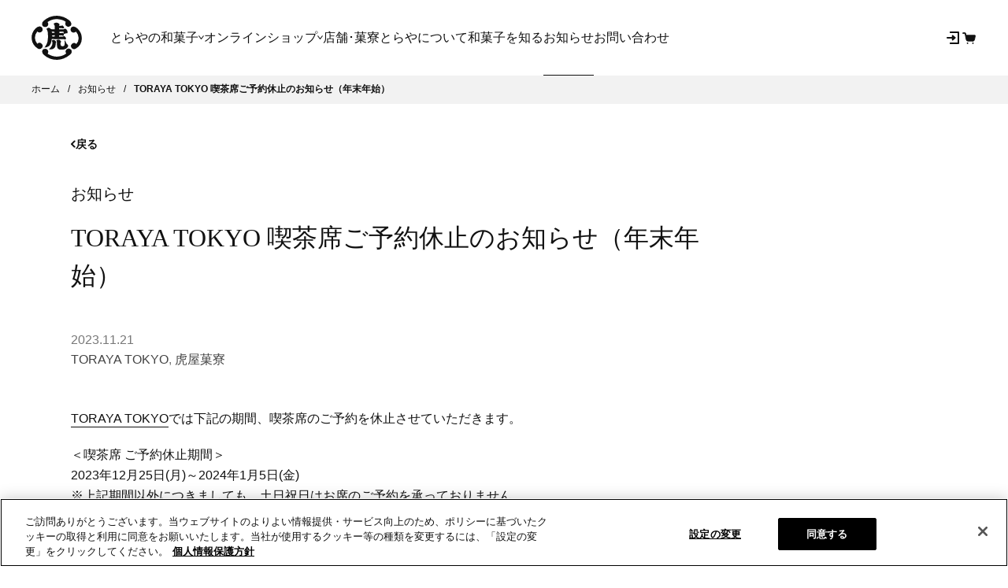

--- FILE ---
content_type: text/html; charset=UTF-8
request_url: https://www.toraya-group.co.jp/news/20231121
body_size: 35548
content:
<!DOCTYPE html><!DOCTYPE html><html lang="ja"><head><meta data-rh="true" property="og:title" content="TORAYA TOKYO 喫茶席ご予約休止のお知らせ（年末年始） | お知らせ"/><meta data-rh="true" name="twitter:title" content="TORAYA TOKYO 喫茶席ご予約休止のお知らせ（年末年始） | お知らせ"/><meta data-rh="true" name="description" content="TORAYA TOKYOでは下記の期間、喫茶席のご予約を休止させていただきます。 ＜喫茶席 ご予約休止期間＞2023年12月25日(月)～2024年1月5日(金)※上記期間以外につきましても、土日祝日はお席のご予約を承っておりません。 お客様にはご迷惑をおかけいたしまして誠に恐れ入りますが、何卒ご了承くださいますようお願い申しあげます。"/><meta data-rh="true" property="og:type" content="article"/><meta data-rh="true" property="og:site_name" content="株式会社 虎屋"/><meta data-rh="true" property="og:url" content="https://www.toraya-group.co.jp/news/20231121"/><meta data-rh="true" property="og:image" content="https://www.toraya-group.co.jp/assets/images/ogimage.jpg"/><meta data-rh="true" property="og:image:secure_url" content="https://www.toraya-group.co.jp/assets/images/ogimage.jpg"/><meta data-rh="true" property="og:image:height" content="875"/><meta data-rh="true" property="og:image:width" content="1440"/><meta data-rh="true" property="og:description" content="TORAYA TOKYOでは下記の期間、喫茶席のご予約を休止させていただきます。 ＜喫茶席 ご予約休止期間＞2023年12月25日(月)～2024年1月5日(金)※上記期間以外につきましても、土日祝日はお席のご予約を承っておりません。 お客様にはご迷惑をおかけいたしまして誠に恐れ入りますが、何卒ご了承くださいますようお願い申しあげます。"/><meta data-rh="true" property="og:locale" content="ja_JP"/><meta data-rh="true" property="fb:app_id" content="1559355484316982"/><meta data-rh="true" name="twitter:site" content="@torayagroup"/><meta data-rh="true" name="twitter:creator" content="@torayagroup"/><meta data-rh="true" name="twitter:card" content="summary_large_image"/><meta data-rh="true" name="twitter:description" content="TORAYA TOKYOでは下記の期間、喫茶席のご予約を休止させていただきます。 ＜喫茶席 ご予約休止期間＞2023年12月25日(月)～2024年1月5日(金)※上記期間以外につきましても、土日祝日はお席のご予約を承っておりません。 お客様にはご迷惑をおかけいたしまして誠に恐れ入りますが、何卒ご了承くださいますようお願い申しあげます。"/><meta data-rh="true" name="twitter:image" content="https://www.toraya-group.co.jp/assets/images/ogimage.jpg"/>
    <meta charset="UTF-8" />
    <link rel="icon" type="image/svg+xml" href="https://cdn.shopify.com/oxygen-v2/26835/11847/24249/2860873/assets/favicon.5ea53f11.ico" />
    <link
      rel="shortcut icon"
      href="https://cdn.shopify.com/oxygen-v2/26835/11847/24249/2860873/assets/favicon.5ea53f11.ico"
      type="image/vnd.microsoft.icon"
    />
    <link rel="apple-touch-icon" href="https://cdn.shopify.com/oxygen-v2/26835/11847/24249/2860873/assets/touchicon.61791f41.png" />
    <meta name="viewport" content="width=device-width, initial-scale=1.0" />
    <title data-rh="true">TORAYA TOKYO 喫茶席ご予約休止のお知らせ（年末年始） | お知らせ | 株式会社 虎屋</title>
    <link rel="preconnect" href="https://cdn.shopify.com" />
    <link rel="preconnect" href="https://shop.app/" />
    <link rel="preconnect" href="https://hydrogen-preview.myshopify.com/" />
    <!--
    <script
      type="text/javascript"
      src="//typesquare.com/3/tsst/script/ja/typesquare.js?rU8A2bw0hwQ%3D"
      charset="utf-8"
    ></script>
    -->
    <!-- Google Merchant Center-->
    <meta
      name="google-site-verification"
      content="Ey3015HFCkZl6fOj7GZcv0_5dDMEnJKkBILPtsKIqko"
    />
    <!-- /Google Merchant Center-->
    <script type="module" crossorigin src="https://cdn.shopify.com/oxygen-v2/26835/11847/24249/2860873/assets/index.c687e3c7.js"></script>
  <link rel="stylesheet" href="https://cdn.shopify.com/oxygen-v2/26835/11847/24249/2860873/assets/style.a81cd63d.css"></head><body><div id="root"><!--$--><!--$--><script id="gtm">(function(w,d,s,l,i){w[l]=w[l]||[];w[l].push({'gtm.start':new Date().getTime(),event:'gtm.js'});var f=d.getElementsByTagName(s)[0],j=d.createElement(s),dl=l!='dataLayer'?'&l='+l:'';j.async=true;j.src='https://www.googletagmanager.com/gtm.js?id='+i+dl;f.parentNode.insertBefore(j,f);})(window,document,'script','dataLayer','GTM-K942V99');</script><noscript><iframe
                  src="https://www.googletagmanager.com/ns.html?id=GTM-K942V99"
                  height="0"
                  width="0"
                  style="display:none;visibility:hidden"
                /></noscript><script type="text/json" id="js-data-env">{&quot;SHOPIFY_STORE_DOMAIN&quot;:&quot;toraya-group.myshopify.com&quot;,&quot;SHOPIFY_CHECKOUT_DOMAIN&quot;:&quot;checkout.toraya-group.co.jp&quot;,&quot;PUBLIC_API_ROOT&quot;:&quot;https://api.toraya-group.co.jp&quot;,&quot;IS_LOGGED_INF&quot;:false}</script><div class="Layout flex flex-col min-h-screen"><a href="#mainContent" id="SkipToContent" class="TorayaBtn" data-width="285" data-color="light">メインコンテンツまでスキップ<svg height="9.871" viewBox="0 0 6.456 9.871" width="6.456" xmlns="http://www.w3.org/2000/svg" class="Icon IconArrowRenew IconArrowRenew__Right"><path d="m0 0 3.524 4.045 3.525-4.045" fill="none" stroke="currentColor" stroke-linecap="round" stroke-linejoin="round" stroke-width="2" transform="matrix(0 1 -1 0 5.045 1.411)"></path></svg></a><!--$--><!--/$--><!--$--><header class="Header   is-scroll-top"><div class="Header__Inner"><div class="Header__Ttl"><a title="とらやオンラインショップ" href="/"><svg xmlns="http://www.w3.org/2000/svg" width="38.253" height="33.597" viewBox="0 0 38.253 33.597" class="Header__Logo"><path d="M232.123,152.34a12.021,12.021,0,0,1,7.061-2.278c3.813.2,6.116,1.454,6.792,2.147a3.961,3.961,0,0,0-.339,1.8,2.336,2.336,0,0,0,2.979,1.779,2.148,2.148,0,0,0,1.6-2.509,4.4,4.4,0,0,0-1.713-2.4,15.71,15.71,0,0,0-9.255-3.358,14.9,14.9,0,0,0-10.208,3.985,3.115,3.115,0,0,0-1.109,2.545,2.406,2.406,0,0,0,2.282,2.049,2.307,2.307,0,0,0,2.408-1.851A2.459,2.459,0,0,0,232.123,152.34Z" transform="translate(-219.973 -147.521)" fill="#111"></path><path d="M232.234,189.817s3.621,2.434,7.432,2.183c4.409-.284,6.4-2.146,6.726-2.451a2.138,2.138,0,0,1-.419-1.792,2.279,2.279,0,0,1,2.956-1.747,2.254,2.254,0,0,1,1.63,2.538c-.057.943-.78,1.537-1.677,2.3a15.613,15.613,0,0,1-9.163,3.6,14.94,14.94,0,0,1-10.313-3.716,3.389,3.389,0,0,1-1.343-2.5,2.175,2.175,0,0,1,2.118-2.13,2.312,2.312,0,0,1,2.45,1.784A2.583,2.583,0,0,1,232.234,189.817Z" transform="translate(-220.018 -160.863)" fill="#111"></path><path d="M220.055,163.893a2.713,2.713,0,0,0,1.76.724,2.322,2.322,0,1,0-.168-4.635,4.72,4.72,0,0,0-2.936,1.64,9.617,9.617,0,0,0,1.733,15.2,2.523,2.523,0,0,0,3.275-.6,2.306,2.306,0,0,0-.339-3.041,2.344,2.344,0,0,0-3.3.041,8,8,0,0,1-1.806-4.549A7.579,7.579,0,0,1,220.055,163.893Z" transform="translate(-215.748 -151.851)" fill="#111"></path><path d="M265.32,163.969a2.688,2.688,0,0,1-1.744.771,2.333,2.333,0,0,1-2.4-2.372,2.506,2.506,0,0,1,2.449-2.259,5.686,5.686,0,0,1,2.913,1.621,10.159,10.159,0,0,1,3.218,7.168,9.1,9.1,0,0,1-4.464,8.005A2.513,2.513,0,0,1,262,176.4a2.294,2.294,0,0,1,.252-3.037,2.35,2.35,0,0,1,3.3.062,6.115,6.115,0,0,0,1.754-4.647A7.743,7.743,0,0,0,265.32,163.969Z" transform="translate(-231.499 -151.895)" fill="#111"></path><path d="M237.809,162.522a.7.7,0,0,1,.609.634c0,.153-.007.3-.007.3s-1.337-.02-1.553-.025-.474.016-.537-.478c-.044-.322-.064-.441-.064-.441Zm.724,2.739v.9s-1.225.016-1.329.016-.267-.123-.382-.145a1.5,1.5,0,0,1-.342-.036,1.545,1.545,0,0,1-.048-.347.249.249,0,0,0-.048-.192.239.239,0,0,1-.022-.165l.107.008a.4.4,0,0,0,.272.157,1.668,1.668,0,0,0,.474-.116,1.337,1.337,0,0,1,.426-.095c.14,0,.892.012.892.012m3.383-1.879s.278-.238.281-.4a.482.482,0,0,0-.129-.3l.014-.161,2.892.045a.265.265,0,0,1,.281.23,1.47,1.47,0,0,1,.037.585c-.037.239-.138.524-.216.524s-.195-.206-.325-.338a.735.735,0,0,0-.542-.194c-.153,0-.4.194-.735.189-.116,0-1.56-.024-1.56-.024l0-.157m-6.5,8.281a13.255,13.255,0,0,0,.828-3.568l9.35.157s.248.106.492.18a.822.822,0,0,0,.828-.255c.31-.3.15-.795.058-1.055a3.45,3.45,0,0,0-.693-.906,1.22,1.22,0,0,0-.735-.4.916.916,0,0,0-.573.313,1,1,0,0,1-.657.182c-.233-.005-2.5-.082-2.5-.082l.014-.924,2.247.038a1.549,1.549,0,0,0,.385.221.878.878,0,0,0,.826-.078c.186-.174.135-.467.137-.647a2.789,2.789,0,0,0-.1-.532.519.519,0,0,1,.22-.046,1.473,1.473,0,0,0,.523-.2,3.264,3.264,0,0,1,.9-.289,5.049,5.049,0,0,0,.984-.082c.267-.066.4-.334.367-1.067a4.194,4.194,0,0,0-1.014-1.978,1.676,1.676,0,0,0-.973-.391,1.146,1.146,0,0,0-.726.25.831.831,0,0,1-.591.161l-3.1-.016c-.115,0-.133-.107-.133-.185s.033-.622.033-.622,2.425,0,2.467.037a1.192,1.192,0,0,0,.843.11.654.654,0,0,0,.525-.774,4.05,4.05,0,0,0-1.088-1.36.784.784,0,0,0-.815.029.776.776,0,0,1-.464.194l-1.469-.05s.025-.284.026-.366a.7.7,0,0,1,.227-.446.44.44,0,0,0,.021-.527,2.982,2.982,0,0,0-2.157-1.054c-2.082-.033-2.259,1.169-2.259,1.169a.952.952,0,0,1,.374.342,2.708,2.708,0,0,1,.458,1.126,16.54,16.54,0,0,1,.016,2.41l-2.356-.038c-.528-.008-.976-.532-1.446-.889a1.542,1.542,0,0,0-1.45-.1,5.86,5.86,0,0,0-1.078.729s.109.243.294.556a5.682,5.682,0,0,1,.769,2.336,22.258,22.258,0,0,1-.222,6.749,9.768,9.768,0,0,1-1.335,3.11,4.11,4.11,0,0,1-1.165,1.454,7.762,7.762,0,0,0,2.011-.3,4.307,4.307,0,0,0,2.885-2.641" transform="translate(-220.871 -150.344)" fill="#111"></path><path d="M253.17,179.314a11.748,11.748,0,0,1-.871-.96,3.156,3.156,0,0,1-.28-.643c-.087-.2-.31-.614-.4-.787s-.353-.581-.413-.733a.765.765,0,0,0-.334-.339c-.02,0-.024.074-.012.17a4.065,4.065,0,0,1,.062.589c-.007.268.048,1.838-.023,2.637-.08.836-.8,1.227-1.647,1.212a1.462,1.462,0,0,1-1.368-.747,5.706,5.706,0,0,1-.127-1.725,1.788,1.788,0,0,1,.305-.585.831.831,0,0,0,.087-.61,1.8,1.8,0,0,0-.671-.861,2.3,2.3,0,0,0-1.51-.511,2.787,2.787,0,0,0-1.45.638s.234.347.369.569a3.893,3.893,0,0,1,.144,1.232,10.408,10.408,0,0,0,.094,2.509,2.775,2.775,0,0,0,1.824,2.566,12.117,12.117,0,0,0,3.746-.082,4.653,4.653,0,0,0,2.476-1.636,1.976,1.976,0,0,0,.4-1.019A1.165,1.165,0,0,0,253.17,179.314Z" transform="translate(-225.725 -157.217)" fill="#111"></path><path d="M239.436,175.642a1.648,1.648,0,0,0-.832.3c-.184.123-.534.309-.538.465,0,.054.046.1.108.166a1.737,1.737,0,0,1,.355.658,7.412,7.412,0,0,1,.034,1.319,4.031,4.031,0,0,1-.687,1.965,8.972,8.972,0,0,1-1.521,1.817c-.205.194-.517.329-.517.367s.2.061.331.061a4.175,4.175,0,0,0,1.158.148,3.9,3.9,0,0,0,2.231-.626,3.409,3.409,0,0,0,1.289-1.739,10.5,10.5,0,0,0,.247-2,9.744,9.744,0,0,1,.307-1c.088-.379-.071-.676-.472-1.088A3.15,3.15,0,0,0,239.436,175.642Z" transform="translate(-222.715 -157.294)" fill="#111"></path></svg></a></div></div></header><!--/$--><main role="main" id="mainContent" class="Main has-padding-bottom has-padding-top flex-grow"><!--$--><!--/$--><div class="Breadcrumb"><ul class="Breadcrumb__List"><li class="Breadcrumb__Item" itemProp="itemListElement" itemscope="" itemType="https://schema.org/ListItem"><a class="Breadcrumb__Link" itemProp="item" href="/"><span itemProp="name">ホーム</span></a><meta itemProp="position" content="1"/></li><li class="Breadcrumb__Item" itemProp="itemListElement" itemscope="" itemType="https://schema.org/ListItem"><a class="Breadcrumb__Link" itemProp="item" href="/news"><span itemProp="name">お知らせ</span></a><meta itemProp="position" content="2"/></li><li class="Breadcrumb__Item" itemProp="itemListElement" itemscope="" itemType="https://schema.org/ListItem"><a class="Breadcrumb__Link is-current" itemProp="item" href="/news/20231121"><span itemProp="name">TORAYA TOKYO 喫茶席ご予約休止のお知らせ（年末年始）</span></a><meta itemProp="position" content="3"/></li></ul></div><div class="TorayaBackBtn"><button type="button" class="TorayaBackBtn__Button is-weight-bold" data-has-history="true"><svg height="9.871" viewBox="0 0 6.456 9.871" width="6.456" xmlns="http://www.w3.org/2000/svg" class="Icon IconArrowRenew IconArrowRenew__Left"><path d="m0 0 3.524 4.045 3.525-4.045" fill="none" stroke="currentColor" stroke-linecap="round" stroke-linejoin="round" stroke-width="2" transform="matrix(0 1 -1 0 5.045 1.411)"></path></svg>戻る</button></div><div class="Container"><div class="TorayaColumns is-align-top is-template-column-12 is-grid-column-93 is-margin-extra-short"><div class="TorayaColumns__LeftTop"><header class="TorayaPageHeader has-description is-position-default" data-width="default"><div class="TorayaPageHeader__Label" aria-hidden="true"></div><div class="TorayaPageHeader__Prefix " aria-hidden="false"><a href="/news">お知らせ</a></div><div class="TorayaPageHeader__Ttl is-fullWidth"><h1 class="HeadingLv1 ">TORAYA TOKYO 喫茶席ご予約休止のお知らせ（年末年始）</h1></div><div class="TorayaPageHeader__Description"><div class="TextColorSecondary">2023.11.21</div><div class="TagGroup"><a href="/news/?category=shops-toraya-tokyo">TORAYA TOKYO</a>, <a href="/news/?category=shops-cafe">虎屋菓寮</a></div></div><div class="TorayaPageHeader__Shortcut" aria-hidden="true"></div></header><div class="TorayaSection is-margin-short"><div id="NewsArticleContentArea"><div class="EditorContent has-image-width" data-mobile="inherit" data-tablet="inherit" data-desktop="inherit" data-line-height="default" data-margin-top="default"><div class="EditorContent__HtmlContent"><div style="margin-top:1em;display:block;height:1em;width:70%" class="Skeleton" data-ratio="auto"></div><div style="margin-top:1em;display:block;height:1em;width:80%" class="Skeleton" data-ratio="auto"></div><div style="margin-top:1em;display:block;height:1em;width:70%" class="Skeleton" data-ratio="auto"></div><div style="margin-top:1em;display:block;height:1em;width:80%" class="Skeleton" data-ratio="auto"></div></div></div></div></div></div></div></div><div class="TorayaSection is-margin-tall has-separator-line"><div class="Container"><h2 class="TorayaHeading HeadingLv2">新しいお知らせ</h2><div class="BlockStack" data-gap="large" data-margin-top="default"><a class="TorayaArticleCard__Link" data-has-image="true" data-has-label="false" target="_self" href="/news/20260119"><div class="TorayaArticleCard__Catch "><img id="gid://shopify/ArticleImage/319012340075" alt="presentation" loading="lazy" class="TorayaArticleCard__Catch__Img" role="presentation" aria-hidden="true" src="https://cdn.shopify.com/s/files/1/0641/4503/1410/articles/square0____img.jpg?v=1768802627&amp;width=2800&amp;height=2800" width="2800" height="2800" srcSet="https://cdn.shopify.com/s/files/1/0641/4503/1410/articles/square0____img.jpg?v=1768802627&amp;width=352 352w, https://cdn.shopify.com/s/files/1/0641/4503/1410/articles/square0____img.jpg?v=1768802627&amp;width=832 832w, https://cdn.shopify.com/s/files/1/0641/4503/1410/articles/square0____img.jpg?v=1768802627&amp;width=1200 1200w, https://cdn.shopify.com/s/files/1/0641/4503/1410/articles/square0____img.jpg?v=1768802627&amp;width=1920 1920w, https://cdn.shopify.com/s/files/1/0641/4503/1410/articles/square0____img.jpg?v=1768802627&amp;width=2560 2560w" decoding="async"/></div><article class="TorayaArticleCard__Article"><h3 class="TorayaArticleCard__Ttl">＜冬ならではの味わい＞酒粕や安納芋を使ったお菓子（2026年）</h3><p class="TorayaArticleCard__Prefix ">2026.01.19</p><p class="TorayaArticleCard__Suffix">季節のお菓子</p></article></a><a class="TorayaArticleCard__Link" data-has-image="true" data-has-label="false" target="_self" href="/news/20260114"><div class="TorayaArticleCard__Catch "><img id="gid://shopify/ArticleImage/318968889707" alt="presentation" loading="lazy" class="TorayaArticleCard__Catch__Img" role="presentation" aria-hidden="true" src="https://cdn.shopify.com/s/files/1/0641/4503/1410/articles/news_20260114_sumnail_d3328fac-d8a8-4d94-8748-6bba75dc084a.jpg?v=1768352555&amp;width=495&amp;height=495" width="495" height="495" srcSet="https://cdn.shopify.com/s/files/1/0641/4503/1410/articles/news_20260114_sumnail_d3328fac-d8a8-4d94-8748-6bba75dc084a.jpg?v=1768352555&amp;width=352 352w" decoding="async"/></div><article class="TorayaArticleCard__Article"><h3 class="TorayaArticleCard__Ttl">バレンタインデーにおすすめの菓子（2026年）</h3><p class="TorayaArticleCard__Prefix ">2026.01.14</p><p class="TorayaArticleCard__Suffix">季節のお菓子, 限定商品, 店舗からのお知らせ</p></article></a><a class="TorayaArticleCard__Link" data-has-image="true" data-has-label="false" target="_self" href="/news/20260113"><div class="TorayaArticleCard__Catch has-border"><img class="TorayaArticleCard__Catch__Img" src="/assets/images/placeholder_square.svg" width="200" height="200" alt="presentation" loading="lazy" decoding="async"/></div><article class="TorayaArticleCard__Article"><h3 class="TorayaArticleCard__Ttl">【TORAYA TOKYO】メンテナンスに伴う「富士山便」販売休止（2026年）</h3><p class="TorayaArticleCard__Prefix ">2026.01.13</p><p class="TorayaArticleCard__Suffix">限定商品, TORAYA TOKYO</p></article></a><a class="TorayaArticleCard__Link" data-has-image="true" data-has-label="false" target="_self" href="/news/20260109-2"><div class="TorayaArticleCard__Catch "><img id="gid://shopify/ArticleImage/318959386987" alt="presentation" loading="lazy" class="TorayaArticleCard__Catch__Img" role="presentation" aria-hidden="true" src="https://cdn.shopify.com/s/files/1/0641/4503/1410/articles/square_2b78ba33-e9f2-4308-b535-8c75125703ac.jpg?v=1768263243&amp;width=2173&amp;height=2173" width="2173" height="2173" srcSet="https://cdn.shopify.com/s/files/1/0641/4503/1410/articles/square_2b78ba33-e9f2-4308-b535-8c75125703ac.jpg?v=1768263243&amp;width=352 352w, https://cdn.shopify.com/s/files/1/0641/4503/1410/articles/square_2b78ba33-e9f2-4308-b535-8c75125703ac.jpg?v=1768263243&amp;width=832 832w, https://cdn.shopify.com/s/files/1/0641/4503/1410/articles/square_2b78ba33-e9f2-4308-b535-8c75125703ac.jpg?v=1768263243&amp;width=1200 1200w, https://cdn.shopify.com/s/files/1/0641/4503/1410/articles/square_2b78ba33-e9f2-4308-b535-8c75125703ac.jpg?v=1768263243&amp;width=1920 1920w" decoding="async"/></div><article class="TorayaArticleCard__Article"><h3 class="TorayaArticleCard__Ttl">【京都一条店】羊羹製『琴髙』販売（2026年1月）</h3><p class="TorayaArticleCard__Prefix ">2026.01.13</p><p class="TorayaArticleCard__Suffix">季節のお菓子, 限定商品, 虎屋菓寮</p></article></a></div><footer class="TorayaSectionFooter is-margin-extra-short"><a class="TorayaInlineBtn is-weight-bold" href="/news"><svg height="9.871" viewBox="0 0 6.456 9.871" width="6.456" xmlns="http://www.w3.org/2000/svg" class="Icon IconArrowRenew IconArrowRenew__Left"><path d="m0 0 3.524 4.045 3.525-4.045" fill="none" stroke="currentColor" stroke-linecap="round" stroke-linejoin="round" stroke-width="2" transform="matrix(0 1 -1 0 5.045 1.411)"></path></svg>一覧へ戻る</a></footer></div></div></main><div class="PagetopButton"><button aria-label="ページの上部へ移動する" type="button"><svg width="10" height="16" viewBox="0 0 10 16" fill="none" xmlns="http://www.w3.org/2000/svg" class="Icon IconArrowExtraNarrow IconArrowExtraNarrow__Up"><path fill-rule="evenodd" clip-rule="evenodd" d="M8.97879 0.273248C9.16063 0.481066 9.13957 0.796947 8.93175 0.978789L1.3618 7.6025L8.93175 14.2262C9.13957 14.4081 9.16063 14.7239 8.97879 14.9318C8.79695 15.1396 8.48107 15.1606 8.27325 14.9788L0.273248 7.97879C0.16474 7.88384 0.1025 7.74668 0.1025 7.6025C0.1025 7.45832 0.16474 7.32116 0.273248 7.22621L8.27325 0.226212C8.48107 0.0443708 8.79695 0.0654295 8.97879 0.273248Z" fill="#111111"></path></svg></button></div></div><!--$--><footer class="footer"><div class="footer-inner"><p class="footer-logo"><a title="とらやオンラインショップ" href="/"><svg xmlns="http://www.w3.org/2000/svg" width="158" height="36.176" viewBox="0 0 158 36.176"><title>とらや</title><path d="M583.908,138.991a13.134,13.134,0,0,1,7.679-2.45c4.148.216,6.653,1.562,7.38,2.306a4.305,4.305,0,0,0-.363,1.937,2.547,2.547,0,0,0,3.242,1.929,2.327,2.327,0,0,0,1.743-2.71,4.838,4.838,0,0,0-1.869-2.574,17.05,17.05,0,0,0-10.057-3.616,16.255,16.255,0,0,0-11.094,4.286,3.337,3.337,0,0,0-1.211,2.738,2.615,2.615,0,0,0,2.486,2.214,2.505,2.505,0,0,0,2.617-1.992A2.652,2.652,0,0,0,583.908,138.991Z" transform="translate(-570.707 -133.811)" fill="#b30000"></path><path d="M583.968,160.973s3.938,2.621,8.081,2.35c4.793-.316,6.96-2.318,7.313-2.655a2.247,2.247,0,0,1-.456-1.918,2.475,2.475,0,0,1,3.205-1.882,2.427,2.427,0,0,1,1.781,2.728c-.062,1.012-.856,1.655-1.829,2.487a17.084,17.084,0,0,1-9.959,3.865,16.257,16.257,0,0,1-11.21-4,3.641,3.641,0,0,1-1.457-2.7,2.334,2.334,0,0,1,2.3-2.28,2.494,2.494,0,0,1,2.666,1.915A2.8,2.8,0,0,1,583.968,160.973Z" transform="translate(-570.691 -129.785)" fill="#b30000"></path><path d="M576.753,145.478a2.926,2.926,0,0,0,1.92.771,2.515,2.515,0,0,0,2.546-2.635,2.547,2.547,0,0,0-2.737-2.363,5.171,5.171,0,0,0-3.187,1.771,10.31,10.31,0,0,0,1.879,16.376,2.778,2.778,0,0,0,3.569-.642,2.478,2.478,0,0,0-.373-3.279,2.571,2.571,0,0,0-3.594.048,8.592,8.592,0,0,1-1.956-4.906A8.1,8.1,0,0,1,576.753,145.478Z" transform="translate(-572.072 -132.506)" fill="#b30000"></path><path d="M603.74,145.5a2.976,2.976,0,0,1-1.893.823,2.535,2.535,0,0,1-2.617-2.558,2.725,2.725,0,0,1,2.664-2.432,6.161,6.161,0,0,1,3.167,1.74,10.92,10.92,0,0,1,3.5,7.721,9.75,9.75,0,0,1-4.856,8.623,2.74,2.74,0,0,1-3.578-.536,2.484,2.484,0,0,1,.281-3.288,2.572,2.572,0,0,1,3.586.078,6.58,6.58,0,0,0,1.906-5A8.27,8.27,0,0,0,603.74,145.5Z" transform="translate(-566.98 -132.492)" fill="#b30000"></path><path d="M588.829,146.065a.754.754,0,0,1,.654.69c0,.169,0,.328,0,.328s-1.455-.027-1.687-.027-.514.009-.582-.52c-.053-.342-.075-.471-.075-.471Zm.785,2.95V150s-1.329.018-1.448.018-.291-.138-.411-.153c-.14-.027-.355-.018-.374-.036a2.144,2.144,0,0,1-.05-.383.251.251,0,0,0-.053-.2.276.276,0,0,1-.021-.19l.115.011a.445.445,0,0,0,.3.17,1.544,1.544,0,0,0,.512-.12,1.177,1.177,0,0,1,.458-.1l.971,0M593.286,147s.305-.249.309-.425a.6.6,0,0,0-.133-.337l.011-.167s2.934.052,3.149.052a.286.286,0,0,1,.3.249,1.582,1.582,0,0,1,.044.629c-.044.264-.157.578-.235.578s-.21-.232-.36-.375a.8.8,0,0,0-.581-.213c-.17,0-.438.213-.812.208-.121,0-1.691-.028-1.691-.028V147m-7.056,8.928a14.472,14.472,0,0,0,.9-3.847l10.165.176s.265.11.525.189a.9.9,0,0,0,.907-.279c.333-.313.165-.854.065-1.128a3.421,3.421,0,0,0-.76-.974,1.267,1.267,0,0,0-.8-.435,1.045,1.045,0,0,0-.616.337,1.089,1.089,0,0,1-.721.194c-.245,0-2.709-.078-2.709-.078l.017-1,2.44.042a1.866,1.866,0,0,0,.418.24.924.924,0,0,0,.9-.092c.2-.19.146-.49.15-.681a2.693,2.693,0,0,0-.121-.578.65.65,0,0,1,.239-.046,1.733,1.733,0,0,0,.573-.217,3.337,3.337,0,0,1,.981-.319,5.179,5.179,0,0,0,1.065-.083c.29-.074.439-.361.4-1.147a4.542,4.542,0,0,0-1.1-2.136,1.808,1.808,0,0,0-1.056-.42,1.269,1.269,0,0,0-.794.272.884.884,0,0,1-.638.176c-.184,0-3.248-.019-3.37-.019s-.148-.115-.148-.2.033-.67.033-.67,2.638,0,2.684.036a1.3,1.3,0,0,0,.917.129.713.713,0,0,0,.57-.842,4.612,4.612,0,0,0-1.178-1.47.884.884,0,0,0-.887.033.861.861,0,0,1-.5.222c-.123,0-1.6-.061-1.6-.061s.032-.314.032-.4a.75.75,0,0,1,.248-.473.469.469,0,0,0,.018-.564,3.312,3.312,0,0,0-2.341-1.146c-2.266-.038-2.458,1.261-2.458,1.261a1,1,0,0,1,.4.37,2.985,2.985,0,0,1,.5,1.212,17.828,17.828,0,0,1,.019,2.6l-2.562-.041c-.572,0-1.068-.572-1.577-.952a1.7,1.7,0,0,0-1.578-.11,6.7,6.7,0,0,0-1.173.78s.126.259.322.605a6.056,6.056,0,0,1,.841,2.515c.524,2.562-.094,6.123-.248,7.283a10.5,10.5,0,0,1-1.451,3.338,4.421,4.421,0,0,1-1.261,1.563,8.636,8.636,0,0,0,2.181-.314,4.7,4.7,0,0,0,3.14-2.844" transform="translate(-570.415 -132.961)" fill="#b30000"></path><path d="M598.676,154.689c-.186-.2-.787-.81-.943-1.04a3.537,3.537,0,0,1-.308-.689c-.094-.217-.338-.675-.425-.846s-.388-.629-.454-.8a.816.816,0,0,0-.368-.355c-.015,0-.026.082-.015.175a3.16,3.16,0,0,1,.065.629c0,.3.063,1.989-.019,2.848-.083.906-.868,1.327-1.794,1.308a1.62,1.62,0,0,1-1.484-.809,6.162,6.162,0,0,1-.134-1.868,1.862,1.862,0,0,1,.331-.615.878.878,0,0,0,.093-.652,1.892,1.892,0,0,0-.729-.934,2.454,2.454,0,0,0-1.635-.545,2.982,2.982,0,0,0-1.579.684s.253.366.393.616a3.883,3.883,0,0,1,.158,1.322,11.672,11.672,0,0,0,.109,2.7,2.97,2.97,0,0,0,1.984,2.756,13.562,13.562,0,0,0,4.065-.083,5,5,0,0,0,2.69-1.761,2.078,2.078,0,0,0,.43-1.092A1.221,1.221,0,0,0,598.676,154.689Z" transform="translate(-568.846 -130.885)" fill="#b30000"></path><path d="M587.991,150.621a1.693,1.693,0,0,0-.9.333c-.2.126-.589.32-.589.49,0,.06.046.11.122.181a1.9,1.9,0,0,1,.388.7,7.77,7.77,0,0,1,.031,1.439,4.288,4.288,0,0,1-.741,2.109,9.984,9.984,0,0,1-1.658,1.951c-.226.226-.562.361-.562.407s.215.065.36.068a4.936,4.936,0,0,0,1.262.158,4.357,4.357,0,0,0,2.422-.679,3.7,3.7,0,0,0,1.4-1.868,10.705,10.705,0,0,0,.266-2.155,10.32,10.32,0,0,1,.336-1.083c.094-.41-.084-.73-.515-1.174A3.373,3.373,0,0,0,587.991,150.621Z" transform="translate(-569.819 -130.862)" fill="#b30000"></path><path d="M628.594,145.379c.037-.027,4.054-3.44,4.172-3.547a1.294,1.294,0,0,0,.424-.984c-.1-.87-.056-.953.353-1.1s.981-.408,1.148-.467a1.969,1.969,0,0,1,1.831.457c.524.375,2.993,2.085,3.635,3.9a2.713,2.713,0,0,1-.558,3.038,2.3,2.3,0,0,1-1.629,1.072c-.268,0-1.429-.069-1.883-.079a3.656,3.656,0,0,0-1.255.314c-.243.1-2.85,1.415-2.85,1.415s-.336.134-.449.027-.521.107-.521.107-.188.116-.194.222a1.035,1.035,0,0,0,.118.38c.076.116.412.73.536.976.2.393.547,1.567.044,2.057a2.585,2.585,0,0,1-1.158.665,2.656,2.656,0,0,1-.9.186,8.888,8.888,0,0,1-1.1-.125c-.253-.019-.633-.125-.9-.163-.227-.032-.344-.23-.685-.23-.23,0-.709.458-.766.509a.415.415,0,0,1-.429,0c-.128-.126-.185-.115-.291-.009a.868.868,0,0,0-.2.458.6.6,0,0,0,.167.333c.075.068.067.153.059.249a2.925,2.925,0,0,0-.188,1.221,1.728,1.728,0,0,0,1.334,1.386,7.577,7.577,0,0,0,2.012.386,18.671,18.671,0,0,0,3.958-.051c1.423-.209,3.311-.5,3.768-.592s.449-.2.7-.2.812.125,2.114,1.328a4.139,4.139,0,0,1,1.549,2.856,4.8,4.8,0,0,1-.944,2.659,3.233,3.233,0,0,1-2.35,1.245c-.77.142-1.873.342-2.844.429s-3.023.236-4.205.217a14.437,14.437,0,0,1-3.247-.38,13.832,13.832,0,0,1-3.8-1.655,6.1,6.1,0,0,1-2.659-3.365,6.439,6.439,0,0,1-.271-3.191,17.939,17.939,0,0,1,.551-2.625,19.009,19.009,0,0,1,1.361-3.035c.4-.688.879-1.22.879-1.614a34.867,34.867,0,0,0-1.579-4.1c-.4-.947-1.528-2.455-1.847-3.064a1.953,1.953,0,0,1-.012-1.628,4.816,4.816,0,0,1,.429-.772.955.955,0,0,1,.929-.49c.277.009,1.233.041,1.51.052.133,0,.186.1.242.1a.912.912,0,0,1,.359-.046c.047.008.812.106,1.09.161a2.6,2.6,0,0,1,1.4,1.031c.253.329.983,1.332,1.158,1.577s1.61,2.46,1.673,2.524C628.481,145.513,628.555,145.416,628.594,145.379Z" transform="translate(-563.194 -132.866)" fill="#fff"></path><path d="M655.742,139.388a8.735,8.735,0,0,1,1.847-.241,16.419,16.419,0,0,1,2.494.153,11.147,11.147,0,0,1,2.508.958,4.365,4.365,0,0,1,1.737,1.567,2.381,2.381,0,0,1,.337,1.488,8.448,8.448,0,0,1-.433,2.438,3.562,3.562,0,0,1-1.29,1.128,3.407,3.407,0,0,1-1.623.185,8.427,8.427,0,0,0-1.849-.071,2.534,2.534,0,0,1-.887.1c-.172-.063-.178-.212-.366-.212s-.5.194-.685.194-.164-.1-.286-.1a1.568,1.568,0,0,0-.634.366c-.15.142-.664.541-.85.717l-.508.5a9.056,9.056,0,0,1,1.722.394,2.078,2.078,0,0,1,1.109,1.576c.087.869.167,1.253.167,1.253a4.111,4.111,0,0,0,.952-.4c.572-.324,1.524-.957,1.892-1.091s1.894-.889,2.054-.889.645-.216.906-.267a12.977,12.977,0,0,1,2-.269,6.864,6.864,0,0,1,2.7.429,4.862,4.862,0,0,1,2.48,1.781,6.947,6.947,0,0,1,1.5,3.842,9.443,9.443,0,0,1-1.885,5.771c-1.644,2.246-4.1,4.428-6.559,4.78a17.832,17.832,0,0,1-3.806.287c-.316-.009-.621.188-.734.069a2.687,2.687,0,0,1-.264-.366,7.006,7.006,0,0,1-.777.055c-.365-.009-1.052.153-1.052.06s.2-.324.121-.4a7.354,7.354,0,0,0-1.442.4c-.551.143-1.131.476-1.355.467s-.327.2-.318-.008.163-.315.4-.528,1.691-1.138,1.989-1.425,1.716-1.048,2.009-1.335,2.242-1.729,3.373-2.793a13.075,13.075,0,0,0,2.971-3.666c.464-1.207.411-1.494.112-1.809a1.967,1.967,0,0,0-2-.152,7.726,7.726,0,0,0-3.111,2.446c-1.009,1.327-2.2,2.9-2.743,3.633-.4.55-1.438.944-2.956.666a4.918,4.918,0,0,1-3.285-2.216,3.038,3.038,0,0,1-.1-1.6c.009-.3.175-1.623.183-1.854s.048-1.106.05-1.356-.046-1.081-.039-1.234-.083-.43-.083-.619-.007-1.664.007-2.159a5.286,5.286,0,0,1,1.756-2.468c1.051-.994,2.925-2.4,3.186-2.645s.966-.726.863-1.128-.863-1.217-.964-1.647a9.259,9.259,0,0,1-.595-2.205C655.742,139.388,655.6,139.513,655.742,139.388Z" transform="translate(-557.224 -132.877)" fill="#fff"></path><path d="M695.281,151.359c.04.246.581,1.882.667,2.052a.428.428,0,0,0,.407.277c.354-.019,1.414-.277,2.158-.43a7.389,7.389,0,0,0,2.775-1.576,7.81,7.81,0,0,0,2.152-2.783,1.044,1.044,0,0,0,.027-.745.8.8,0,0,0-.747-.536c-.205,0-.215.143-.312.25a6.9,6.9,0,0,1-.811,1.4,4.351,4.351,0,0,1-1.875,1.1,1.3,1.3,0,0,1-.873-.269,10.3,10.3,0,0,0-1.354-1.174c-.156.009-.384.324-.6.4a8.175,8.175,0,0,0-1.008.753,2.245,2.245,0,0,0-.274.342c-.075.069-.439.357-.439.357S695.225,151.127,695.281,151.359Zm-1.559-6.76c.139.125,1.12-.495,1.338-.574s.635-.25.626-.457a3.125,3.125,0,0,0-.27-1.119,1.188,1.188,0,0,1-.331-.764c.019-.267.647-.725.784-.919.126-.209.621-1.262,1.592-1.3s1.259.458,1.595.449a2.96,2.96,0,0,1,1.14.1,10.911,10.911,0,0,1,1.718.985,1.444,1.444,0,0,1,.367.887s1.28-.161,1.916-.267a4.128,4.128,0,0,1,3.361.642,4.774,4.774,0,0,1,1.927,4.11,10.556,10.556,0,0,1-2.367,6.728,8.125,8.125,0,0,1-2.845,2.265,11.444,11.444,0,0,1-5.021.772c-.6-.074-1.334-.235-1.334-.235s-.167-.367-.42-.356-.457-.028-.616.142c-.056.052-.236-.018-.3.052a2.086,2.086,0,0,0,.062.846c.057.175.609,2.87.629,3.329s.221,1.012.24,1.521a13.335,13.335,0,0,1-.09,2.271,2.617,2.617,0,0,1-.612,1.466,1.642,1.642,0,0,1-1.84.323,6.993,6.993,0,0,1-2.6-3.376c-.765-1.72-1.965-5.16-2.1-5.7a9.417,9.417,0,0,0-.577-1.4s-1.338,1.133-1.793,1.6a1.857,1.857,0,0,1-2.541.315,17.259,17.259,0,0,1-2.955-3.261,4.218,4.218,0,0,1-.577-1.452c-.018-.393.791-1.234.931-1.244a7.448,7.448,0,0,0,2.6-1.146,14.394,14.394,0,0,0,1.831-1.369c.2-.217.563-.263.161-1.212s-1.1-3.333-1.461-3.912a7.274,7.274,0,0,0-1.184-1.409,1.539,1.539,0,0,1,.169-1.961c.737-.6,1.248-1,3.248-.966a18.762,18.762,0,0,1,4.047.527c.531.227,1.2.782,1.226,1.253.025.638-.28,1.365-.255,1.975a10.021,10.021,0,0,0,.355,1.456.517.517,0,0,0,.234.38" transform="translate(-551.49 -132.9)" fill="#fff"></path></svg></a></p><nav class="footer-nav"><ul class="footer-nav-list"><li class="footer-nav-item"><a href="/products">とらやの和菓子</a></li><li class="footer-nav-item"><a href="/onlineshop">オンラインショップ</a></li><li class="footer-nav-item"><a href="/shops">店舗･菓寮</a></li><li class="footer-nav-item"><a href="/corporate">とらやについて</a></li><li class="footer-nav-item"><a href="/wagashi">和菓子を知る</a></li><li class="footer-nav-item"><a href="/news">お知らせ</a></li><li class="footer-nav-item"><a target="_blank" class="has-icon" aria-label="お問い合わせ（新規タブで開きます）" rel="noreferrer noopener" href="https://support.toraya-group.co.jp/hc/ja">お問い合わせ<svg class="IconExternalLink" height="12.129" viewBox="0 0 12.129 12.129" width="12.129" xmlns="http://www.w3.org/2000/svg"><g stroke="#111" stroke-linecap="round" stroke-linejoin="round"><g fill="#fff"><path d="m0 0h9.539v9.539h-9.539z" stroke="none"></path><path d="m.5.5h8.539v8.539h-8.539z" fill="none"></path></g><path d="m-22189.592-22119.211v8.4h-8.381" fill="none" transform="translate(22201.221 22122.441)"></path></g></svg></a></li></ul><ul class="footer-nav-list"><li class="footer-nav-item"><a href="/products/brochure">商品パンフレット</a></li><li class="footer-nav-item"><a class="has-icon" target="_blank" aria-label="採用情報（新規タブで開きます）" rel="noreferrer noopener" href="https://recruit.toraya-group.co.jp/">採用情報<svg class="IconExternalLink" height="12.129" viewBox="0 0 12.129 12.129" width="12.129" xmlns="http://www.w3.org/2000/svg"><g stroke="#111" stroke-linecap="round" stroke-linejoin="round"><g fill="#fff"><path d="m0 0h9.539v9.539h-9.539z" stroke="none"></path><path d="m.5.5h8.539v8.539h-8.539z" fill="none"></path></g><path d="m-22189.592-22119.211v8.4h-8.381" fill="none" transform="translate(22201.221 22122.441)"></path></g></svg></a></li><li class="footer-nav-item"><div class="SnsNav "><a class="SnsNav__Link" target="_blank" aria-label="Instagram（新規タブで開きます）" rel="noreferrer noopener" href="https://www.instagram.com/toraya.confectionery/"><span class="SnsNav__Icon"><svg xmlns="http://www.w3.org/2000/svg" width="15.998" height="15.998" viewBox="0 0 15.998 15.998" class="IconInstagram"><path d="M21678,22549h-6a5.005,5.005,0,0,1-5-5v-6a5,5,0,0,1,5-5h6a5,5,0,0,1,5,5v6A5.006,5.006,0,0,1,21678,22549Zm-3-12a4,4,0,1,0,4,4A4,4,0,0,0,21675,22537Zm4.205-1.8a1,1,0,1,0,1,1A1,1,0,0,0,21679.2,22535.2Zm-4.205,8.3a2.5,2.5,0,1,1,2.5-2.5A2.5,2.5,0,0,1,21675,22543.5Z" transform="translate(-21667 -22533.004)" fill="#111"></path></svg></span><span class="SnsNav__Label">Instagram</span></a></div></li></ul><ul class="footer-nav-list"><li class="footer-nav-item"><a href="/terms/law">特定商取引法に基づく表示</a></li><li class="footer-nav-item"><a href="/terms/copyright">著作権</a></li><li class="footer-nav-item"><a href="/terms/privacy">個人情報保護方針</a></li><li class="footer-nav-item"><a href="/terms/customer-harassment">カスタマーハラスメント基本方針</a></li><li class="footer-nav-item"><a href="/terms/legalnotice">免責事項</a></li><li class="footer-nav-item"><a href="/terms/terms_of_service">ご利用規約</a></li><li class="footer-nav-item"><a href="/terms/web-accessibility">ウェブアクセシビリティ</a></li><li class="footer-nav-item"><a href="/sitemap">サイトマップ</a></li></ul></nav><div class="footer-lang"><div class="LangNav is-footer"><ul class="LangNav__List"><li class="LangNav__Item"><a class="LangNav__Link is-current" style="pointer-events:auto" href="/">日本語</a></li><li class="LangNav__Item"><a class="LangNav__Link " target="_blank" aria-label="English (Open in new tab)" style="pointer-events:auto" rel="noreferrer noopener" href="https://global.toraya-group.co.jp">English</a></li></ul></div></div><section class="group-company"><h2 class="group-company-ttl">虎屋グループのご案内</h2><ul class="group-company-list"><li class="group-company-item"><a target="_blank" aria-label="とらや パリ店（新規タブで開きます）" rel="noreferrer noopener" href="https://paris.toraya-group.co.jp"><svg xmlns="http://www.w3.org/2000/svg" width="158" height="36" viewBox="0 0 158 36" class="group-company-logo"><g transform="translate(-757 -390)"><g transform="translate(757 395)"><path d="M254.729,311.616l2.658-4.693,2.518,4.693Zm.081-6.867c-.068,0-.081.141-.081.191,0,.158,0,.245.136.262,1.079.07,1.721.434,1.965,1.061a4.316,4.316,0,0,1-.52,1.1l-3.913,6.675c-.952,1.632-1.551,2.188-3.2,2.4-.139.019-.139.106-.139.262,0,.052.018.192.084.192h6c.072,0,.085-.14.085-.192,0-.158,0-.262-.136-.262-1.376-.069-2.176-.224-2.176-1.077a3.241,3.241,0,0,1,.574-1.51l.835-1.39h5.961l.851,1.493a3.266,3.266,0,0,1,.627,1.65c0,.595-.537.766-1.721.835-.14.019-.14.1-.14.262,0,.052.017.192.086.192H269.8c.071,0,.084-.14.084-.192,0-.158,0-.243-.135-.262-1.358-.12-2.157-.692-3.132-2.5l-3.163-5.8c-.434-.8-1.179-2.259-1.613-3.3a.168.168,0,0,0-.158-.071H254.81m-8.708,2.9a5.2,5.2,0,0,1,4.014-2.45c.144-.017.144-.1.144-.262,0-.05-.022-.191-.084-.191h-6.121c-.072,0-.084.141-.084.191,0,.158,0,.245.133.262,1.185.07,1.934.227,1.934.7a3.605,3.605,0,0,1-.941,1.771l-2.14,2.659-2.343-2.884c-.662-.835-.84-1.061-.84-1.428,0-.588.556-.764,1.762-.816.135,0,.135-.1.135-.262,0-.05-.013-.191-.084-.191h-9.836c-.072,0-.091.141-.091.191,0,.158,0,.262.14.262,1.287.07,1.961.468,3.176,1.946l3.584,4.4V313.7c0,2.417-.543,2.608-2.782,2.728-.137,0-.137.106-.137.262,0,.052.016.192.084.192h10.585c.071,0,.091-.14.091-.192,0-.156,0-.262-.141-.262-2.242-.12-2.781-.311-2.781-2.728v-2.71l2.621-3.339m-28.538,3.964,2.659-4.693,2.524,4.693h-5.182m.085-6.867c-.066,0-.085.141-.085.191,0,.158,0,.245.142.262,1.077.07,1.717.434,1.961,1.061a4.363,4.363,0,0,1-.522,1.1l-3.91,6.675c-.955,1.632-1.442,2.155-2.8,2.4-.134.019-.134.106-.134.262,0,.052.011.192.081.192h5.6c.073,0,.091-.14.091-.192,0-.156,0-.262-.142-.262-1.376-.069-2.169-.224-2.169-1.077a3.222,3.222,0,0,1,.568-1.51l.835-1.39h5.962l.851,1.493a3.236,3.236,0,0,1,.626,1.65c0,.595-.538.766-1.721.835-.135.019-.135.106-.135.262,0,.052.013.192.084.192h9.8c.07,0,.087-.14.087-.192,0-.156,0-.243-.141-.262-1.355-.12-2.158-.692-3.129-2.5l-3.163-5.8c-.431-.8-1.181-2.259-1.615-3.3-.031-.071-.122-.071-.153-.071H217.65m-18.075.646h1.615c1.926,0,2.311.573,2.311,2.345,0,2.034-.446,2.658-2.639,2.658-.228,0-1.081-.017-1.287-.034V305.4m4.485,5.159c2.556-.052,4.776-.92,4.776-3.075,0-2.364-2.22-2.73-5.172-2.73H192c-.069,0-.088.141-.088.191,0,.158,0,.262.14.262,2.244.121,2.78.383,2.78,2.972v5.285c0,2.589-.536,2.85-2.78,2.97-.14,0-.14.106-.14.262,0,.052.019.192.088.192h10.413c.069,0,.087-.14.087-.192,0-.156,0-.262-.141-.262-2.24-.12-2.78-.381-2.78-2.97v-2.4h.995a3.992,3.992,0,0,1,2.516.625c.608.487.782,1.043,1.075,2.8.284,1.65,1.219,2.953,4.016,2.953a4.971,4.971,0,0,0,3.458-1.249.607.607,0,0,0,.017-.175c0-.036-.017-.069-.08-.069a2.28,2.28,0,0,1-2.555-1.843,4.561,4.561,0,0,0-1.774-2.608,6.256,6.256,0,0,0-3.183-.764v-.175m-24.283,6.1c2.973,0,4-2.59,4-5.893,0-3.163-.869-5.824-3.893-5.824s-3.894,2.661-3.894,5.824c0,3.3.817,5.893,3.789,5.893m.017.677c-4.555,0-9.211-1.513-9.211-6.431,0-4.935,4.655-6.6,9.28-6.6,4.657,0,9.318,1.67,9.318,6.6,0,4.918-4.661,6.431-9.388,6.431m-25.984-.451c-.07,0-.09-.14-.09-.192,0-.156,0-.262.139-.262,2.33-.118,2.886-.5,2.886-3.091v-8.084c-2.8,0-4.659,2.122-5.8,4.781a.216.216,0,0,1-.157.052c-.106,0-.279-.036-.279-.12l.85-4.8c.071-.383.157-.419.3-.419H166.79c.175,0,.262.036.332.419l.783,4.8c0,.084-.172.12-.279.12a.211.211,0,0,1-.156-.052c-.992-2.277-2.835-4.781-5.806-4.781v8.084c0,2.59.556,2.973,2.887,3.091.139,0,.139.106.139.262,0,.052-.018.192-.088.192H153.81" transform="translate(-111.881 -298.086)" fill="#fff"></path><path d="M115.919,300.811a8.932,8.932,0,0,1,5.226-1.765c2.839.114,4.566,1.022,5.072,1.531a2.984,2.984,0,0,0-.233,1.346,1.733,1.733,0,0,0,2.233,1.292,1.593,1.593,0,0,0,1.168-1.882,3.3,3.3,0,0,0-1.3-1.765,11.642,11.642,0,0,0-6.91-2.406,11.084,11.084,0,0,0-7.557,3.063,2.321,2.321,0,0,0-.8,1.9,1.79,1.79,0,0,0,1.718,1.507,1.716,1.716,0,0,0,1.771-1.4A1.845,1.845,0,0,0,115.919,300.811Z" transform="translate(-107 -297.162)" fill="#fff"></path><path d="M116.246,321.539a10.135,10.135,0,0,0,5.544,1.554,7.784,7.784,0,0,0,4.979-1.9,1.576,1.576,0,0,1-.327-1.325,1.732,1.732,0,0,1,3.418.539c-.037.7-.566,1.153-1.23,1.733a11.6,11.6,0,0,1-6.778,2.765,11.083,11.083,0,0,1-7.7-2.661,2.524,2.524,0,0,1-1.025-1.86,1.61,1.61,0,0,1,1.551-1.6,1.711,1.711,0,0,1,1.839,1.3A1.919,1.919,0,0,1,116.246,321.539Z" transform="translate(-107.041 -299.922)" fill="#fff"></path><path d="M109.294,307.191a2.007,2.007,0,0,0,1.317.518,1.728,1.728,0,1,0-.172-3.449,3.5,3.5,0,0,0-2.166,1.25,7.162,7.162,0,0,0,1.435,11.3,1.877,1.877,0,0,0,2.431-.478,1.721,1.721,0,0,0-.281-2.259,1.746,1.746,0,0,0-2.457.064,5.971,5.971,0,0,1-1.386-3.371A5.629,5.629,0,0,1,109.294,307.191Z" transform="translate(-106.135 -298.082)" fill="#fff"></path><path d="M134.508,306.895a2,2,0,0,1-1.289.588,1.734,1.734,0,0,1-1.812-1.744,1.876,1.876,0,0,1,1.8-1.707,4.226,4.226,0,0,1,2.179,1.176,7.594,7.594,0,0,1,2.464,5.3,6.776,6.776,0,0,1-3.24,6.007,1.878,1.878,0,0,1-2.454-.346,1.724,1.724,0,0,1,.161-2.269,1.754,1.754,0,0,1,2.456.017,4.556,4.556,0,0,0,1.256-3.474A5.714,5.714,0,0,0,134.508,306.895Z" transform="translate(-109.406 -298.051)" fill="#fff"></path><path d="M125.337,307.4c-.025.175-.1.4-.153.393s-.151-.15-.247-.248a.534.534,0,0,0-.4-.142c-.113,0-.3.146-.548.146l-1.158,0v-.117s.2-.175.205-.3a.344.344,0,0,0-.1-.219l0-.122,2.158.008a.186.186,0,0,1,.205.168A1.1,1.1,0,0,1,125.337,307.4Zm-5.986,2.159c-.079,0-.2-.088-.286-.1s-.237-.009-.254-.021a1.291,1.291,0,0,1-.041-.266.2.2,0,0,0-.036-.14c-.036-.036-.02-.128-.02-.128l.084.007a.291.291,0,0,0,.2.118,1.06,1.06,0,0,0,.352-.091.934.934,0,0,1,.316-.076l.664,0,.008.676s-.912.023-.988.023m-.692-2.39c-.031-.235-.05-.325-.05-.325l1.156-.01a.519.519,0,0,1,.458.466v.225s-1,0-1.159-.005-.35.016-.406-.35m8.917-.357a3.182,3.182,0,0,0-.77-1.463,1.271,1.271,0,0,0-.732-.281.836.836,0,0,0-.536.2.609.609,0,0,1-.435.122l-2.309.015c-.086,0-.1-.077-.1-.131s.016-.467.016-.467,1.8-.027,1.835.005a.913.913,0,0,0,.629.074.487.487,0,0,0,.383-.583,3.139,3.139,0,0,0-.819-1.005.594.594,0,0,0-.606.028.588.588,0,0,1-.343.157c-.085,0-1.1-.03-1.1-.03s.014-.21.014-.27a.546.546,0,0,1,.165-.334.314.314,0,0,0,.01-.388,2.229,2.229,0,0,0-1.616-.766c-1.544-.006-1.666.894-1.666.894a.7.7,0,0,1,.281.25,2,2,0,0,1,.353.838,12.1,12.1,0,0,1,.037,1.789l-1.751,0c-.394-.005-.736-.387-1.086-.646a1.132,1.132,0,0,0-1.079-.064,4.393,4.393,0,0,0-.8.551s.088.178.228.416a4.193,4.193,0,0,1,.6,1.733,16.685,16.685,0,0,1-.1,5.024,7.325,7.325,0,0,1-.962,2.327,3.037,3.037,0,0,1-.848,1.09,5.956,5.956,0,0,0,1.489-.235,3.23,3.23,0,0,0,2.119-2,9.908,9.908,0,0,0,.579-2.661l6.956.026a3.507,3.507,0,0,0,.364.123.6.6,0,0,0,.614-.2c.227-.221.1-.587.034-.781a2.475,2.475,0,0,0-.526-.663.882.882,0,0,0-.55-.288.682.682,0,0,0-.42.237.728.728,0,0,1-.489.14c-.173,0-1.859-.03-1.859-.03l0-.692,1.673.005a1.167,1.167,0,0,0,.284.163.684.684,0,0,0,.616-.067c.135-.136.093-.349.095-.481a1.913,1.913,0,0,0-.085-.4.388.388,0,0,1,.166-.037,1.086,1.086,0,0,0,.387-.148,2.243,2.243,0,0,1,.669-.232,3.618,3.618,0,0,0,.731-.067c.194-.054.293-.254.259-.8" transform="translate(-107.215 -297.748)" fill="#fff"></path><path d="M129.3,315.652" transform="translate(-109.135 -299.556)" fill="#fff"></path><path d="M126.938,312.99a.621.621,0,0,1,.251.241c.044.118.247.418.314.544s.237.432.3.584a2.446,2.446,0,0,0,.217.477,8.645,8.645,0,0,0,.653.7.863.863,0,0,1,.3.659,1.434,1.434,0,0,1-.282.75,3.473,3.473,0,0,1-1.825,1.252,8.921,8.921,0,0,1-2.783.091,2.051,2.051,0,0,1-1.381-1.892,7.68,7.68,0,0,1-.1-1.866,2.9,2.9,0,0,0-.122-.91c-.1-.173-.276-.422-.276-.422a2.068,2.068,0,0,1,1.071-.487,1.678,1.678,0,0,1,1.126.364,1.306,1.306,0,0,1,.509.634.613.613,0,0,1-.062.456,1.331,1.331,0,0,0-.22.436,4.246,4.246,0,0,0,.114,1.28,1.09,1.09,0,0,0,1.025.547c.627,0,1.162-.293,1.211-.916.046-.6-.01-1.767-.01-1.965a2.974,2.974,0,0,0-.05-.44C126.92,313.043,126.922,312.99,126.938,312.99Z" transform="translate(-108.217 -299.176)" fill="#fff"></path><path d="M119.037,313.457c0-.118.262-.255.4-.348a1.168,1.168,0,0,1,.617-.231,2.289,2.289,0,0,1,1.118.587c.3.3.422.522.362.8-.067.3-.218.587-.221.751a8.11,8.11,0,0,1-.158,1.492,2.534,2.534,0,0,1-.944,1.3,2.955,2.955,0,0,1-1.65.5,3.367,3.367,0,0,1-.863-.106c-.1,0-.25-.008-.25-.04s.232-.134.381-.285a6.851,6.851,0,0,0,1.118-1.365,3.026,3.026,0,0,0,.487-1.464,5.407,5.407,0,0,0-.036-.988,1.324,1.324,0,0,0-.269-.483C119.073,313.531,119.037,313.5,119.037,313.457Z" transform="translate(-107.599 -299.197)" fill="#fff"></path></g><rect width="158" height="36" transform="translate(757 390)" fill="none"></rect></g></svg><span>とらや パリ店</span></a></li><li class="group-company-item"><a target="_blank" aria-label="とらや工房（新規タブで開きます）" rel="noreferrer noopener" href="https://www.toraya-kobo.jp"><svg xmlns="http://www.w3.org/2000/svg" width="61.002" height="36" viewBox="0 0 61.002 36" class="group-company-logo"><g transform="translate(-957.999 -390)"><g transform="translate(957.999 390)"><path d="M584.841,265.167c-.007.008-.015.015-.022.023l-.091.023H584.7c0-.1-.14-.242-.046-.3v-.022c-.068,0-.13-.12-.18-.159a2.448,2.448,0,0,1-.3-.228c-.047-.049-.059-.111-.1-.159l-.173-.141c-.131-.127-.221-.272-.365-.386h-.023a.3.3,0,0,1,.046-.114c-.125,0-.384-.461-.468-.562a.661.661,0,0,0-.217-.168c0-.4-.346-.713-.578-1l-.162-.154-.115-.209-.137-.132-.116-.183c-.165-.176-.272-.346-.42-.515l-.183-.2c-.036,0,0-.057,0-.091a1.922,1.922,0,0,1-.185-.227c-.08-.136-.139-.29-.226-.419l-.093-.1c-.105-.163-.173-.339-.284-.5-.173-.255-.385-.475-.565-.728-.033-.06-.066-.12-.1-.18a1.322,1.322,0,0,1-.3-.454.224.224,0,0,1,.017-.129c-.12,0-.545-.72-.525-.8,0-.052.074-.069.068-.16.056,0-.034-.041-.046-.046,0,.024-.008.029-.023.046a.367.367,0,0,1-.342-.388c-.134,0-.5-.5-.457-.616v-.023c-.128,0-.108-.171-.153-.241s-.12-.076-.12-.17c-.034,0-.052-.037-.077-.059a.558.558,0,0,1-.178-.2c-.021-.053-.042-.105-.063-.158-.044-.06-.114-.09-.143-.161a1.692,1.692,0,0,0-.132-.318,2.573,2.573,0,0,1-.251-.335c-.041,0-.022-.054-.026-.086l-.146-.239-.062-.16c-.009-.049-.018-.1-.027-.149l-.109-.174c-.04-.09-.056-.2-.1-.283l-.143-.221a1.406,1.406,0,0,1-.005-.446c-.054,0-.086-.069-.109-.1-.11-.148-.176-.28-.051-.446h-.023c0-.013-.162-.129-.19-.191-.053-.122.033-.183.007-.307-.012-.051-.059-.072-.085-.113l-.043-.111c-.068-.144-.178-.265-.1-.442h.023c0-.02-.141-.262-.162-.307l-.163-.429c-.007-.044-.014-.088-.022-.132-.044-.118-.122-.221-.087-.364-.029,0-.022,0-.031-.02-.066-.145-.046-.337-.115-.479-.047-.1-.146-.141-.216-.213l-.182-.362c-.032-.09.008-.218,0-.249s-.037-.054-.049-.079l-.1-.237-.129-.163c-.034,0,0-.143,0-.183h-.023a2.864,2.864,0,0,1-.24-.171l-.1-.205c-.059-.1-.173-.13-.207-.25a.539.539,0,0,1,.016-.223c0-.057,0-.114,0-.171.038-.158.17-.253.258-.385.02-.044.039-.088.058-.132l.123-.141a.991.991,0,0,0,.057-.189,1.044,1.044,0,0,1,.167-.3c-.138,0-.018-.295,0-.342h-.023a1.213,1.213,0,0,1-.071-.235,1.833,1.833,0,0,1-.118-.36c-.01-.066-.02-.132-.03-.2-.049-.117-.189-.124-.233-.281a.385.385,0,0,1,0-.272c0-.072-.172-.086-.228-.091,0-.135-.083-.226-.091-.365l-.137.023a1.186,1.186,0,0,0-.274-.411c0-.126-.588-.3-.57-.548-.119,0-.166-.12-.261-.16l-.191-.039-.141-.074c0-.1-.513-.434-.607-.48a3.387,3.387,0,0,1-.324-.146l-.335-.3-.427-.231-.172-.01-.21-.052c-.117-.026-.19-.112-.3-.148a3.174,3.174,0,0,0-.318-.026c-.07,0-.11.133-.137.183h-.137c0-.063-.18-.064-.228-.046l-.23-.023-.468.069-.146.092v-.023c-.007.008-.015.015-.023.023-.16,0-.4.218-.5.342-.151,0-.265-.094-.392-.109l-.18.024-.25-.029c-.086,0-.163-.09-.237-.12a3.477,3.477,0,0,1-.607-.2c0,.05-.193-.041-.223-.056a1.889,1.889,0,0,1-.258-.193l-.16-.095c-.055-.051-.076-.127-.141-.175a2.579,2.579,0,0,0-.628-.27,2.5,2.5,0,0,0-.621-.215,1.14,1.14,0,0,1-.205.114v.023l-.18-.006c-.089.015-.219.092-.3.006H563.3c0,.033-.032.066-.045.091-.135,0-.185-.067-.342-.023v.023l-.115-.024a.516.516,0,0,0-.164.056c-.136.039-.279.037-.315.2h-.023c0,.038-.024.013-.046,0l-.138.041c-.218.045-.242.177-.307.365-.019.04-.038.079-.057.118,0,.041-.147.08-.183.114a.568.568,0,0,0-.3.046v.023c-.207,0-.381.064-.572.079l-.275-.011a2,2,0,0,1-.635.063,1.459,1.459,0,0,1-.586-.191c-.084-.053-.147-.146-.239-.183a2.629,2.629,0,0,0-.589-.089c-.093-.014-.2-.081-.3-.055l-.205.023c-.152,0-.357-.081-.5-.023a1,1,0,0,0-.344.087,2.6,2.6,0,0,0-1.109.72l-.269.275c-.227.314-.349.725-.743.88,0,.3-.189.336-.36.508a1.064,1.064,0,0,0-.133.993c.073.118.228.135.31.256a.494.494,0,0,0,.206-.069c0-.031-.008-.023.023-.023,0,.032.023.036.05.041l.2-.028.379-.074c.194-.063.226-.135.461-.076.1,0,.215-.106.3-.145a.925.925,0,0,1,.269-.091l.177-.009.187-.049a.413.413,0,0,1,.288.1c.036.038.05.084.1.106.1.045.225.038.329.088.129.061.193.19.305.272.26.188.513.173.687.507a1.094,1.094,0,0,1,.463.171,1.969,1.969,0,0,0,.883.148c.032,0,.068.043.1.053a1.393,1.393,0,0,1,.324.148l.115.092a.856.856,0,0,0,.26.024.751.751,0,0,1,.551.276l.212-.056a.668.668,0,0,1,.178.007l.369-.066.223.046c.031,0,.16-.114.2-.139.185-.126.4-.193.593-.309l.093-.1a.678.678,0,0,1,.281-.133c0-.09.449-.468.522-.619a1.373,1.373,0,0,0,.055-.43c.017-.077.034-.153.05-.231.015-.182,0-.3.139-.419s.327.1.447.133l.679.138.216.1h.146a.856.856,0,0,1,.272.106c.1.053.177.17.268.221s.2.128.3.182a2.222,2.222,0,0,1,.272.124l.2.169.236.051.324.123.313.043.3.087c.1.02.2-.006.27.084l.135-.026c.1.006.15.091.238.112l.492.081.217.108.15.044v.16c0,.146.125.284.157.418.008.074.017.148.026.221,0,.048.11.1.132.161.064.174-.133.382.12.456,0,.047-.023.1-.023.16,0,.034-.032.065-.046.091-.031,0-.023-.008-.023.023.042,0,.069.083.083.117l.1.261c.032.044.064.087.095.132.022.066.043.131.065.2l.1.146c.047.113,0,.235.022.35a2.93,2.93,0,0,0,.247.464c-.03,0-.026,0-.033.027-.052.143.091.186.132.3s.013.253.107.337v.069c-.038,0-.039.04-.046.068.1,0,.2.313.183.411v.023c.054,0,.118.083.135.126.016.078.031.157.046.235.022.1.058.21.079.322s.083.2.1.305c.033.18.021.419.185.518a.45.45,0,0,0,.114.342c-.015.061-.031.122-.045.183.078,0,.383.4.411.479-.031,0-.027,0-.046.023,0,.063.058.091.079.142.067.163.143.326.195.5-.035,0-.023.014-.023.046.045,0,.067.033.1.061a.408.408,0,0,1,.158.282c0,.038,0,.075,0,.113,0,.149.342.164.251.411-.038,0-.022.014-.022.046.137,0,.6.809.57.936,0,.011.272.251.3.306.067.127.146.233.205.364.034.076.083.152.114.228.009.027.018.053.026.08l.2.23.127.2c.19.246.366.478.551.728l.185.13.231.271c.066.107.23.38.183.5.036,0,.03.019.045.045v.023l.022,0c.111.009.148.148.183.226,0,.038.057.07.08.1a1.556,1.556,0,0,0,.174.253c.12.12.271.175.316.352.185,0,.307.484.525.57-.007.031-.015.061-.023.091h-.023c0,.019.136.083.167.1a10.378,10.378,0,0,1,1.28,1.211l.094.135a.8.8,0,0,0,.444.308c0,.073.128.229.177.28l.223.166c.089.075.282.324.383.344.239.049.309-.046.495-.129,0,.1-.16.18-.16.251,0,.036-.125.1-.16.137v.023c.119,0,.529.643.7.692l.077-.008c0-.037.013-.023.045-.023v.046c-.034,0-.034.02-.045.045-.031,0-.023-.008-.023.023.069,0,.263.357.5.365a.1.1,0,0,0,.043.069.724.724,0,0,0,.247.088.8.8,0,0,1,.349.323h.068v-.023c-.031,0-.049-.028-.068-.046v-.091c.042,0,.085.062.114.091h.023c0-.086-.121-.121-.166-.175l-.13-.19c-.031,0-.023-.008-.023.023l-.137.023v.023c-.043,0-.053-.035-.069-.068-.129,0,.136-.308.136-.308a.147.147,0,0,0,0-.1h-.023v-.023a.307.307,0,0,0,.114-.045c0,.03-.008.023.023.023a2.247,2.247,0,0,0,.593.457c0,.081.136.1.186.138l.079.088.146.047v.046c-.042,0-.047.015-.068.046-.035,0-.023.013-.023.046.074,0,.091.072.091.137v.023h-.023c0-.04-.023-.012-.046,0V264a.315.315,0,0,1-.023.023c-.031,0-.022-.008-.022.023.112,0,.154.323.365.274.008.031.015.06.023.091v.046c.038,0,.051-.034.078-.047.121-.059.214-.122.355-.067v-.023c.039,0-.012-.062-.023-.091h.023c0-.037.014-.022.042-.012a.327.327,0,0,1,.186.218.232.232,0,0,1-.137-.069h-.023a.194.194,0,0,1-.046.137h-.046v.023a.545.545,0,0,1,.388.228c.036,0,.067-.106.091-.137,0,.054.053.1.091.137v.046c-.031,0-.023-.008-.023.023-.095,0-.156.013-.205-.069h-.046v.046c-.023,0-.015.165-.046.2,0-.033-.059-.02-.091-.022,0,.05.207.118.254.195a.454.454,0,0,1,.043.216H583.7v.023a.527.527,0,0,1,.205.046v-.023h.023c0-.035-.019-.022-.023-.046s0-.027.023-.046c.058,0,.117.06.16.091v-.023c.1,0,.04-.4-.137-.411v-.022c-.04,0-.023-.078-.023-.114h.023c0-.04.017-.021.043-.015a2.13,2.13,0,0,1,.6.472c.03,0,.023.007.023-.023l.091.023c0-.046.125-.079.16-.114h.023v-.023h-.046Z" transform="translate(-527.904 -239.699)" fill="#fff"></path><path d="M314.448,292.078c.021-.133.162-.224.205-.349s.079-.27.119-.4c.038-.216.1-.747.332-.8V290.3l.251.045.3-.074.228.029c0-.224-.219-.347,0-.593.031,0,0-.073,0-.116a1.045,1.045,0,0,0-.006-.362c-.048-.109-.185-.171-.224-.285s-.014-.25-.063-.356c0-.04-.042-.031-.072-.036-.287-.047-.5-.184-.773-.238,0,.03.007.023-.023.023v.023l-.183-.069v-.023c-.04,0-.053.04-.068.069-.257,0-.469-.143-.73-.16l-.114.069c-.051,0,.028.055.046.068,0,.034-.017.032-.046.046v.023a.405.405,0,0,0-.215.023c-.08.044-.12.146-.164.22a1.31,1.31,0,0,0-.26.853c-.115,0-.106.325-.126.407s-.054.136-.079.209c-.038,0-.023.013-.019.044a1.473,1.473,0,0,1-.141.618.557.557,0,0,1-.16.411,1.013,1.013,0,0,1-.068.3c-.014.081-.028.163-.042.244a2.93,2.93,0,0,0-.186.464,1.836,1.836,0,0,0-.274.365c-.033,0-.259.611-.365.685,0,.089-.016.125-.091.16a.407.407,0,0,1-.035.176l-.216.317c-.132.23-.234.483-.379.707l-.143.2c-.081.177-.09.4-.276.512a2.479,2.479,0,0,1-.4,1.031c-.065.141-.11.305-.18.446-.043.067-.087.133-.132.2-.069.121-.073.243-.2.331a1.458,1.458,0,0,1-.365.685c-.04,0,.012.063.023.091-.048,0-.108.12-.137.16,0,.1-.282.423-.365.5.008.039.015.076.023.114,0,.064-.154.135-.205.16a.147.147,0,0,0,.045.091v.023a7.164,7.164,0,0,0-.755.971c-.085.133-.137.325-.295.4,0,.205-.16.332-.275.474a3.33,3.33,0,0,1-.341.438c0,.285-.2.417-.334.636a.848.848,0,0,1-.236.3c-.041,0,.012.082.023.114-.119,0-.176.167-.206.251a.165.165,0,0,0-.114.069h-.023c0,.177-.245.428-.347.567a4.594,4.594,0,0,0-.237.407,2.61,2.61,0,0,1-.214.233l-.121.2-.222.278-.178.3-.213.267-.133.108a.459.459,0,0,0-.046.193c-.1,0-.313.349-.392.431-.288.3-.575.551-.868.844-.09.09-.188.247-.27.349-.12.148-.292.242-.42.374s-.272.359-.469.42c0,.037-.007.073-.011.109a1.232,1.232,0,0,1-.267.3l-.164.2-.2.165c-.1.1-.187.205-.3.3-.04,0-.022.033-.028.062l-.126.193a3.459,3.459,0,0,0-.325.475c-.041,0-.006.063,0,.091a.347.347,0,0,0-.16.068v.091c0,.041-.026.009-.046,0v.091c-.118,0-.388.378-.5.456,0,.046.038.068.069.091v.046c-.051,0-.124.138-.137.182a.432.432,0,0,1-.16-.046c0,.083-.124.136-.16.205h-.023a.418.418,0,0,1,.023.274c-.029,0-.029,0-.046-.023-.037,0-.038-.039-.046-.069h-.023c0,.047-.053.094-.07.136-.017.076-.035.151-.052.225-.045.1-.128.175-.174.278h-.023v.023c-.037,0-.033-.017-.046-.046h-.046c0,.093-.114.089-.114.183-.034,0-.034.02-.046.046h-.023c0,.043.057.039.091.046,0,.115-.165.014-.205,0l-.069.205a5.766,5.766,0,0,1-.574.588l-.225.074c-.019,0-.23.214-.277.248l-.339.209v.069h.182a.31.31,0,0,1-.16.274v.023a.3.3,0,0,1-.114-.046v.046a.364.364,0,0,1-.32-.16h-.046c0,.03-.008.023.023.023,0,.063-.068.063-.068.137l-.114.023v.023c.066,0,.147.1.205.137v.046h-.068c.016.053.031.106.046.16,0,.03-.008.023.023.023v-.046c.036,0,.037-.061.046-.091.035,0,.056-.02.092,0,.057.027,0,.063-.024.072,0,.073-.082.111-.137.137v.023a1.068,1.068,0,0,1-.639-.183v.023c-.076,0-.037.1-.023.137-.031,0-.048.026-.069.046.008.046.015.091.023.137-.093,0-.119.015-.16.091.048,0,.069.053.076.093.021.13-.155.326-.269.367l-.126.019h-.046v.023a.148.148,0,0,1-.091-.046h-.023c0,.048-.1.057-.137.068v-.023c-.035,0-.021-.1-.023-.137-.031,0-.1.145-.114.183a.466.466,0,0,0-.411.16l-.206-.045c-.035,0-.023.014-.023.045l-.069-.023c-.041,0,.012.083.023.114-.04,0-.068.037-.1.055a.343.343,0,0,1-.334-.009v.022c.05,0-.05.039-.068.046-.159.054-.237-.009-.365.137-.04,0,.009.044.023.069-.059,0-.11.071-.137.114l-.184-.028-.158.028-.274.137c0,.03.007.023-.023.023,0-.044-.049-.011-.069,0a1.167,1.167,0,0,0-.231.053,1.058,1.058,0,0,1-.5-.03H291.8c0,.073-.093.1-.137.137l-.183.023-.137.023a.4.4,0,0,0-.251.069l-.2.014-.212.09-.179.037-.012.009c-.019.033.047.132.057.169h-.023c0,.043-.22-.009-.274.068v.023l-.114-.023v.023h-.023c0,.095.063.217.055.293-.015.126-.434.268-.534.324v-.023a.048.048,0,0,0-.046.023h-.114c0,.086-.128.081-.183.068v-.023h-.023c0,.03.007.023-.023.023,0,.141-.126.149-.189.24a1.471,1.471,0,0,1-.153.239c.008.038.015.076.023.114a.579.579,0,0,0-.251.069c-.042,0,.01.063.023.091-.038,0-.038.038-.046.068-.041,0,.008.063.023.091-.018,0-.151.14-.205.16a1.545,1.545,0,0,1-.228.685c-.011,0,.011.212,0,.274h-.023v.045a.386.386,0,0,0,.3-.16h.023c0-.04.077-.021.113-.017a.771.771,0,0,1,.3.11c.083.053.076.2.212.168l.215-.147a1.46,1.46,0,0,1,.16-.479c0-.041.031-.031.065-.039.073-.02.115-.106.171-.158l.256-.181.288-.275a.213.213,0,0,1,.155.014c0-.04.051-.076.08-.093.326-.182.243.4.51.384.133-.011.2-.226.3-.292,0-.117.066-.241.023-.342h-.023v-.023l.114-.023c.008-.038.015-.076.023-.114V317.5h.023c0-.031-.008-.023.023-.023,0,.149.71.107.776.206a1.328,1.328,0,0,0,.625-.092l.093-.1.25-.154c.144-.073.314-.091.459-.17a2.431,2.431,0,0,0,.317-.268,2.265,2.265,0,0,0,.423-.35c.027-.052.054-.1.08-.157a2.352,2.352,0,0,0,.308-.555c0-.046.041-.062.046-.114.063,0,.126-.138.16-.183,0-.041.276-.118.342-.114v-.16c0-.087.259.035.3.16l.141-.047h.2c0-.1-.084-.16-.068-.274h.046c0-.041.149.075.183.091,0,.037.129-.088.16-.114a.454.454,0,0,1-.228-.046c-.031,0-.023.008-.023-.022h.046c0-.036.267-.15.32-.16.085,0,.129-.1.2-.132a.543.543,0,0,1,.19-.029c.2-.016.293.034.32.253l.137-.046c0,.093-.124.136-.183.183-.045,0-.15.017-.119.085.076.164.147.086.233.029v-.023l.023.023.114.022.091-.022a.156.156,0,0,1,.091-.137v-.045c-.082,0-.1-.15-.114-.205.054,0,.16-.107.206-.137a1.422,1.422,0,0,1,.183-.114c0,.045.107.069.14.108a.685.685,0,0,1,.181.35c.01.143-.106.282-.139.41h-.023v.023c.113,0,.231-.219.228-.32.068,0,.236-.215.345-.242.146-.037.235.063.366.08.1.012.195-.019.271.049l.411-.091c.008.031.015.061.023.091.064,0,.257-.2.3-.251-.031,0-.023.007-.023-.023h-.046c0-.045-.05.005-.069.023l-.228-.046c0-.029.251-.123.3-.137,0,.033.031.052.058.067.133.072.175.006.275-.072a.547.547,0,0,0,.146-.132c.04,0-.033-.108-.046-.137.032,0,.063-.05.092-.068.281-.171.232-.307.364-.571,0-.04.136-.094.177-.122a.773.773,0,0,1,.192-.139l.261-.05.337-.247.15-.084a1.332,1.332,0,0,1,.24-.207c.111-.054.238-.065.349-.122s.174-.217.3-.263c0-.165.16-.234.262-.332.151-.147.247-.335.406-.483a2.309,2.309,0,0,1,.394-.274l.124-.122.2-.124.248-.324a.336.336,0,0,0,.081-.212c.034,0,.068-.061.1-.086a.605.605,0,0,0,.12-.275l.119-.241c.038-.155.053-.337.078-.492,0-.073,0-.146,0-.219.051-.138.21-.194.294-.3a.407.407,0,0,0,.043-.135.457.457,0,0,1,.137-.213h.023c0-.138.049-.138.142-.207l.166-.164a1.9,1.9,0,0,0,.479-.279c.147-.168.2-.382.332-.559a.824.824,0,0,0,.286-.048c.049-.02.083-.083.118-.119.115-.12.3-.182.3-.381.043,0,.083-.046.114-.07.17-.135.147-.437.226-.627a1.836,1.836,0,0,0,.165-.469,3.457,3.457,0,0,1,.086-.765l.093-.138.063-.152.121-.121.135-.3c.036,0,.009-.079.008-.115-.014-.446.409-.708.541-1.081a2.931,2.931,0,0,0,.052-.7,1.833,1.833,0,0,1,.064-.279,1.048,1.048,0,0,1,.057-.26c.049-.078.1-.158.144-.236h.046c.016.061.03.122.046.183.03,0,.023.007.023-.023l.163-.078.264-.027c.165-.1.144-.281.209-.436.022-.054.068-.085.077-.147.031-.252-.05-.457.224-.568l.023.091a1.13,1.13,0,0,0,.409-.072,2.042,2.042,0,0,1,.215-.135c.095-.035.2-.011.28-.077l.153-.137.159-.208a2.035,2.035,0,0,1,.346-.125c.1-.045.166-.121.285-.136a.689.689,0,0,1,.319-.593h.023c-.007-.037-.014-.075-.021-.112a1.06,1.06,0,0,1,.181-.39h.046c0-.069,0-.116.046-.16a1.4,1.4,0,0,1,.059-.276,1.482,1.482,0,0,1,.121-.533,3.389,3.389,0,0,0,.214-.307c.065-.15.07-.332.131-.481.041,0-.024-.087-.036-.118a2.275,2.275,0,0,1,.032-.788c.031-.1.091-.192.121-.287.047-.148.027-.261.133-.381.019,0,.038-.173.046-.208a.622.622,0,0,0,.025-.229c-.009-.06-.018-.121-.027-.182a4.091,4.091,0,0,0,.044-.431c0-.095-.078-.187-.039-.3.056-.165.182-.234.281-.375.027-.05.053-.1.08-.151l.024-.044.023-.045.046-.091c-.055,0-.081-.282-.091-.343-.037-.2.042-.68.3-.68.107,0,.175.067.295.019C314.457,292.146,314.443,292.1,314.448,292.078Z" transform="translate(-288.222 -283.359)" fill="#fff"></path><path d="M568.222,372.955a1.688,1.688,0,0,0-.063-.242l-.106-.152c-.071-.14-.109-.281-.185-.42s-.2-.208-.283-.322l-.145-.224-.228-.16c-.111-.122-.17-.285-.354-.285-.048,0-.1-.068-.137-.091-.031,0-.026,0-.036-.027-.086-.217-.411-.705-.695-.589,0-.037-.04-.039-.069-.046H565.9c0,.041-.124.019-.16.016-.157-.015-.265-.119-.414-.138a3.936,3.936,0,0,0-.5-.053.7.7,0,0,0-.168.035.919.919,0,0,1-.311-.021l-.127.166-.088.194-.082.119-.206-.069c0,.044-.051.07-.067.106a.547.547,0,0,0,.044.35.345.345,0,0,0-.228.137,3.082,3.082,0,0,0-.367.057,1.086,1.086,0,0,0-.318.034l-.205.023-.183.022v-.022c-.039,0-.048.02-.068.045a.7.7,0,0,0-.365.091.844.844,0,0,0-.366.046,2.139,2.139,0,0,1-.41.205v.023a.444.444,0,0,1,.023-.525c-.021-.076-.042-.153-.063-.23-.019-.125-.014-.259-.043-.383-.022-.055-.044-.111-.066-.166a1.284,1.284,0,0,0-.079-.339c-.041,0-.006-.045,0-.073.017-.113-.075-.171-.115-.257a1.231,1.231,0,0,1-.063-.283c-.023-.1-.147-.206-.071-.324v-.023h-.023c0-.039-.078-.023-.114-.023,0-.1-.136-.15-.183-.223l-.063-.13-.183-.159-.358-.3-.257-.138c-.078-.059-.113-.133-.2-.181l-.275-.1-.767-.481a2.845,2.845,0,0,1-.628-.332.653.653,0,0,1-.1-.2c0,.02-.177-.015-.228-.026a1.889,1.889,0,0,1-.327-.141l-.491-.208-.1-.056a.722.722,0,0,0-.172,0l-.208-.043-.27-.023c-.128-.029-.26-.157-.414-.1h-.342v.023l-.205-.046c-.058.079-.137.091-.215.136-.141.08-.255.207-.4.275,0,.029-.051.085-.058.135.036.074,0,.166.008.251l.039.185c0,.122-.008.243-.011.364.086,0,.133.312.16.377a.35.35,0,0,0,.114.125h.023a1.3,1.3,0,0,0,.183.464c.033.057.1.09.106.158,0,.044-.011.088-.016.131s.1.05.137.068c-.042,0,0,.062.008.087a.888.888,0,0,0,.139.268c.07.079.148.121.195.215.026,0,.023-.006.021.022a1.509,1.509,0,0,0,.106.359l.079.128c.009.063.016.127.024.19.037.135.095.283.136.419l-.091.023c.008.046.015.091.023.137.242,0,.19.474.228.639-.138,0,.055.305.063.33s0,.07.005.1c-.038,0-.023.014-.023.046l.114.023c0,.065.048.115.076.168l.094.214c.091.16.236.316.195.531.091,0,.137.141.16.2a.506.506,0,0,0,.088.186c.053.058.164.1.174.185.016.152-.206.187-.3.243l-.205.171c-.179.115-.38.169-.551.3a.59.59,0,0,0-.147.147.459.459,0,0,0-.253.049,3.216,3.216,0,0,0-.376.349,2.466,2.466,0,0,1-.306.169l-.088.146-.15.1-.216.195c-.076.076-.118.167-.19.243l-.172.128a1.132,1.132,0,0,0-.3.444c-.038,0-.054.054-.079.082l-.278.314-.12.1-.144.224-.132.1-.071.136-.148.2c-.072.089-.206.133-.215.262-.152,0-.158.551-.18.68-.01.069-.021.139-.031.208.013.156.036.295.042.458l.079.608c.056.177.14.353.186.538l.081.424a4.464,4.464,0,0,0,.2.511l.207.514.1.155.2.5a.74.74,0,0,1,.14.4l.1-.007c.075.023.09.154.059.213v.023a.34.34,0,0,1,.2.091,2.11,2.11,0,0,1,.208.2l.181.258c.208.224.428.442.626.675.066.078.136.11.172.215h-.091c0,.036.023.029.049.043a1.58,1.58,0,0,1,.411.229l.156.175.2.069a2.7,2.7,0,0,1,.26.206l.171.07a1.25,1.25,0,0,0,.512.258v.023h.023v.045c-.034,0-.034.017-.046.046-.042,0-.014.024,0,.046,0,.039.053.068.078.1a.874.874,0,0,0,.629.379l.271.012a.76.76,0,0,0,.385.038c.061-.018.083-.065.133-.1a1.08,1.08,0,0,1,.353-.213,5.188,5.188,0,0,1,.66.034c.356-.005.815-.2,1.142-.02.037,0,.032-.043.046-.068v-.022l.208.071.156-.014a.861.861,0,0,1,.366.08c0-.07.212-.136.274-.16.039,0,.059-.049.091-.069,0-.032.249-.009.3,0a.851.851,0,0,0,.38-.019,1,1,0,0,1,.215-.079l.451.012.508-.2a3.334,3.334,0,0,1,.8-.059c.022,0,.317-.25.374-.281a2.5,2.5,0,0,0,.279-.119.3.3,0,0,0,.1-.148.728.728,0,0,0,.419-.169c.093-.06.193-.055.277-.138a1.85,1.85,0,0,0,.168-.248l.142-.144a.4.4,0,0,1,.09-.122c0-.126,0-.253-.006-.379-.04-.123-.135-.149-.224-.219l-.089-.107a.487.487,0,0,0-.344-.093l.023-.069v-.022a.685.685,0,0,1-.258-.074l-.1-.029c-.114-.079.034-.217.107-.262,0-.035-.015-.029-.046-.023s-.013-.043,0-.068v-.068c-.037,0-.065.029-.091.046v.023h-.023c0-.064-.155-.075-.205-.091v-.023c-.035,0-.023-.014-.023-.046.168,0,.2-.052.319-.137v-.069a.359.359,0,0,0-.183.046h-.023c0-.059-.072-.109-.114-.137a.263.263,0,0,1,.068-.16v-.022c-.069,0-.13-.061-.183-.091v-.023h-.022c0,.034-.023.033-.046.046v.022h-.046a.178.178,0,0,0-.068-.137v.023c-.063,0-.1-.067-.114-.114-.037,0-.036.062-.046.091v.023h-.068c0-.181-.258-.213-.342-.3a.95.95,0,0,1-.388-.069v.023a1.886,1.886,0,0,0-.365.205c0-.043-.026-.014-.045,0a.529.529,0,0,0-.274.046l-.091-.023c0,.035-.033.061-.046.091-.055,0-.361-.009-.388,0a3.447,3.447,0,0,0-.55.1,1.381,1.381,0,0,0-.5.082l-.16.022-.137.023-.525.023a.234.234,0,0,1-.206-.091v-.023h-.023v.023c-.075,0-.142.065-.206.091v.023l-.162-.037c-.205-.037-.615-.046-.751-.191h-.069v.046l-.3-.089a5.158,5.158,0,0,1-.543-.105,4.072,4.072,0,0,1-.69-.374l-.223-.1-.2-.158-.215-.11a1.646,1.646,0,0,1-.225-.207,2.106,2.106,0,0,1-.346-.293c-.041,0,.011-.084.023-.114-.242,0-.317-.257-.422-.4l-.229-.179a1.389,1.389,0,0,1-.284-.423c-.082-.189.028-.213.045-.345.014-.113-.042-.258.007-.359a.9.9,0,0,1,.14-.244c.075-.08.167-.125.25-.207l.138-.155a.823.823,0,0,1,.187-.077l.168-.1c.056,0,.1-.061.138-.09l.4-.309.294-.343c.065-.054.135-.037.218-.059l.238-.111c.158-.093.2-.32.364-.393a.524.524,0,0,1,.242-.064c.08,0,.156.047.244.02.169-.052.241-.253.406-.317.2-.078.425-.011.63-.065.079-.022.163-.052.181-.141.145,0,.285-.149.457-.091.035,0,.083-.108.14-.122a2.106,2.106,0,0,1,.407,0,1.988,1.988,0,0,0,.617-.2c0-.031-.008-.023.023-.023.008.023.015.046.023.069.03,0,.026,0,.046-.023.019,0,.126-.157.253-.168l.271.029c.125-.005.264,0,.387,0l.161-.03.227.016a.7.7,0,0,0,.3-.124l.273.023.138-.017.319.011c.062,0,.125.045.2.024.048-.016.063-.051.1-.086v-.023c.088,0,.169-.024.25-.021a.965.965,0,0,0,.159.014,1.064,1.064,0,0,1,.251-.046l.21.075a.3.3,0,0,1,.247.115v.023c.034,0,.047-.023.069-.045h.023v.022c.043,0,.009.063,0,.091v.023c.161,0,.357-.025.467.081.061.059.09.134.16.176.087.052.191.047.28.1l.21.153c.183.018.357-.118.511-.17a.9.9,0,0,1,.171-.019c.059-.011.1-.051.165-.055l.151,0a.838.838,0,0,1,.464-.062c0-.048.138-.082.179-.1a.951.951,0,0,0,.575-.667,1.193,1.193,0,0,0,.11-.423c0-.117-.059-.229-.025-.357.025-.047.049-.095.073-.142.062,0-.038-.315-.063-.354A1.784,1.784,0,0,1,568.222,372.955Z" transform="translate(-525.939 -353.715)" fill="#fff"></path><path d="M827.906,477l.069.046v-.023H828C828,476.987,827.939,477,827.906,477Z" transform="translate(-774.3 -453.429)" fill="#fff"></path><path d="M829.056,478.02h.068c0-.038.036-.023.069-.023v-.046h-.137Z" transform="translate(-775.335 -454.285)" fill="#fff"></path><path d="M830.664,478.871l.091.045C830.755,478.872,830.7,478.876,830.664,478.871Z" transform="translate(-776.783 -455.115)" fill="#fff"></path><path d="M831.353,480.479a.292.292,0,0,0,.114.045V480.5Z" transform="translate(-777.404 -456.562)" fill="#fff"></path><path d="M832.5,480.935l.046.046h.023v-.046Z" transform="translate(-778.441 -456.972)" fill="#fff"></path><path d="M833.192,481.4l.068.068C833.26,481.427,833.22,481.412,833.192,481.4Z" transform="translate(-779.06 -457.39)" fill="#fff"></path><path d="M835.969,481.421l-.023-.023C835.958,481.414,835.969,481.453,835.969,481.421Z" transform="translate(-781.54 -457.39)" fill="#fff"></path><path d="M476.159,481.629l.023.046c0,.037.014.023.046.023C476.227,481.657,476.188,481.644,476.159,481.629Z" transform="translate(-457.492 -457.597)" fill="#fff"></path><path d="M837.1,482.774v.046c.03,0,.026,0,.046-.023-.031,0-.023.007-.023-.023Z" transform="translate(-782.577 -458.629)" fill="#fff"></path><path d="M829.516,483.51c0,.043.031-.017.023-.046C829.532,483.48,829.524,483.494,829.516,483.51Z" transform="translate(-775.749 -459.252)" fill="#fff"></path><path d="M837.532,487.461l-.205-.091.091.137.068-.023h.046Z" transform="translate(-782.784 -462.769)" fill="#fff"></path><path d="M839.417,489.232l-.023-.023C839.406,489.224,839.417,489.264,839.417,489.232Z" transform="translate(-784.646 -464.426)" fill="#fff"></path><path d="M840.589,490.358h-.046C840.564,490.384,840.565,490.364,840.589,490.358Z" transform="translate(-785.681 -465.461)" fill="#fff"></path><path d="M846.584,491.069l-.068-.023.046.069h.023Z" transform="translate(-791.062 -466.08)" fill="#fff"></path><path d="M855.2,497.477h-.228v-.023h-.023v-.046c.048,0,.1-.063.137-.091.03,0,.023.007.023-.022h-.023c0-.044-.076-.042-.114-.046a.275.275,0,0,1-.183.137c0,.085.3.153.388.114h.023Z" transform="translate(-798.511 -471.668)" fill="#fff"></path><path d="M857.084,500.7l.023.046c.03,0,.023-.008.023.023h.023C857.153,500.721,857.115,500.71,857.084,500.7Z" transform="translate(-800.579 -474.771)" fill="#fff"></path><path d="M858.923,501.178c0,.044.048,0,.068-.023h-.045Z" transform="translate(-802.236 -475.185)" fill="#fff"></path><path d="M862.831,503.682l.068.069C862.9,503.712,862.858,503.695,862.831,503.682Z" transform="translate(-805.755 -477.461)" fill="#fff"></path><path d="M869.72,512.688c.033,0,.034-.02.046-.046h-.046Z" transform="translate(-811.96 -485.531)" fill="#fff"></path><path d="M557.49,514.481v.046c.03,0,.023-.008.023.023h.023C557.536,514.517,557.511,514.5,557.49,514.481Z" transform="translate(-530.743 -487.187)" fill="#fff"></path><path d="M878.958,521.647c.033,0,.033-.02.046-.046h-.068v.069h-.023v.023C878.946,521.692,878.945,521.675,878.958,521.647Z" transform="translate(-820.24 -493.599)" fill="#fff"></path><path d="M880.01,523.664c-.107-.061-.436-.084-.385-.255-.042,0-.063-.038-.1-.051l-.157-.048-.283-.2a2.332,2.332,0,0,1-.38-.225c-.1-.087-.169-.2-.293-.249,0-.036.016-.034.045-.046v-.023c-.09,0-.34.017-.274-.137v-.023c-.078,0-.125-.075-.183-.114a.147.147,0,0,0,0,.114c-.031,0-.023-.008-.023.023h-.046a1.359,1.359,0,0,0,.215.175l.1.008v.068c-.056,0-.027.076-.023.114h.023c0-.039.018-.024.045-.018.138.022.11.1.177.189.041.056.105.084.143.149a.308.308,0,0,0-.137.046v.023c-.1,0-.211-.172-.294-.221l-.277-.122h-.023a.123.123,0,0,0-.046-.091c0-.044-.028-.013-.046,0s-.023-.008-.023.023c-.031,0-.023-.008-.023.023.043,0,.083.043.114.068h.023v.023a.144.144,0,0,0-.091.046c.041,0,.062.076.081.106.074.12.232.21.17.373,0,.036.069.052.1.084a.928.928,0,0,1,.269.532c.068,0,.227-.017.251.046h.023c0-.185.306.01.365.046h.046c0,.03.007.023-.023.023,0,.038-.041.05-.069.069,0,.03-.008.023.023.023v.023a.74.74,0,0,0,.433.046h-.023v-.114c-.035,0-.05.024-.069.046-.03,0-.081-.057-.114-.068v-.023c.027,0,.12-.252.16-.3v-.023l.141.051a2.168,2.168,0,0,0,.612-.006v-.023h.023v-.023a.154.154,0,0,1-.091-.046C880.074,523.775,880.051,523.687,880.01,523.664Z" transform="translate(-819.195 -494.222)" fill="#fff"></path><path d="M875.509,524.018c-.1,0-.17-.1-.274-.114v.045c.049,0,.078.086.114.114,0,.018.117,0,.16,0Z" transform="translate(-816.927 -495.674)" fill="#fff"></path><path d="M877.994,525.738v.046c.025,0,.028-.006.045-.023-.031,0-.023.007-.023-.023Z" transform="translate(-819.411 -497.326)" fill="#fff"></path><path d="M887.459,540.21c0-.038-.014-.023-.045-.023.032.051.067.057.114.091h.023C887.551,540.235,887.5,540.215,887.459,540.21Z" transform="translate(-827.896 -510.338)" fill="#fff"></path><path d="M375.344,540.443H375.3C375.319,540.469,375.32,540.449,375.344,540.443Z" transform="translate(-366.648 -510.57)" fill="#fff"></path><path d="M886.357,540.948v-.023l-.091-.023Z" transform="translate(-826.863 -510.984)" fill="#fff"></path><path d="M889.792,542.427v-.009C889.775,542.423,889.765,542.427,889.792,542.427Z" transform="translate(-830.023 -512.349)" fill="#fff"></path><path d="M889.942,542.295c.016,0,.039-.01.045-.014h-.045Z" transform="translate(-830.173 -512.226)" fill="#fff"></path><path d="M887.917,543.936c0,.037.013.023.046.023v-.023c-.035,0-.063-.033-.091-.045Z" transform="translate(-828.31 -513.676)" fill="#fff"></path><path d="M890.175,544.774l-.007,0C890.173,544.788,890.173,544.781,890.175,544.774Z" transform="translate(-830.376 -514.47)" fill="#fff"></path><path d="M890.24,544.7l.012-.006C890.244,544.69,890.242,544.7,890.24,544.7Z" transform="translate(-830.443 -514.398)" fill="#fff"></path><path d="M370.933,545.728v.069C370.981,545.8,370.944,545.747,370.933,545.728Z" transform="translate(-362.716 -515.33)" fill="#fff"></path><path d="M358.593,550.481c0-.039-.038-.037-.069-.046,0-.043.037-.055.069-.068v-.046h-.069a.58.58,0,0,1-.228.137C358.3,550.5,358.538,550.481,358.593,550.481Z" transform="translate(-351.335 -519.467)" fill="#fff"></path><path d="M362.063,551.793h.046c0-.064-.067-.08-.114-.091l-.023.023c0,.025.007.03.023.046C361.995,551.806,362.035,551.779,362.063,551.793Z" transform="translate(-354.646 -520.711)" fill="#fff"></path><path d="M362.662,553.355c.033,0,.033-.019.045-.046h-.045Z" transform="translate(-355.267 -522.158)" fill="#fff"></path><path d="M353.1,553.814h.023v-.023l-.114-.023v.069h.091Z" transform="translate(-346.574 -522.572)" fill="#fff"></path><path d="M359.9,553.768a.366.366,0,0,0,.183.046v-.023h.023v-.023A1.647,1.647,0,0,1,359.9,553.768Z" transform="translate(-352.783 -522.572)" fill="#fff"></path><path d="M354.665,554.224c0-.038-.014-.023-.046-.023l.069.046C354.688,554.216,354.695,554.224,354.665,554.224Z" transform="translate(-348.023 -522.959)" fill="#fff"></path><path d="M359.031,554.388v-.023c.033,0-.026-.109-.046-.137.008.039.015.076.023.114v.046Z" transform="translate(-351.956 -522.986)" fill="#fff"></path><path d="M351.07,554.918v.023c-.032,0,.013.018.023.023C351.093,554.935,351.088,554.934,351.07,554.918Z" transform="translate(-344.818 -523.607)" fill="#fff"></path><path d="M344.756,557.686v.023l.16-.023v-.023h-.023c0-.04-.078-.023-.114-.023l-.046.023C344.733,557.693,344.725,557.686,344.756,557.686Z" transform="translate(-339.118 -526.056)" fill="#fff"></path><path d="M370.929,557.676h-.068l-.114.091c0,.03.007.023-.023.023,0-.039-.2-.015-.228,0h-.023c0,.048.274.062.342.068a.148.148,0,0,1,.114-.137Z" transform="translate(-362.302 -526.092)" fill="#fff"></path><path d="M375.067,560.2c.008.022.015.045.023.068h.023v.022h.023c-.007-.022-.015-.045-.023-.068C375.089,560.226,375.082,560.217,375.067,560.2Z" transform="translate(-366.441 -528.369)" fill="#fff"></path><path d="M375.8,561.119h-.046l.046.114h.023v.023h.023v-.046C375.808,561.21,375.808,561.153,375.8,561.119Z" transform="translate(-367.06 -529.193)" fill="#fff"></path><path d="M372.081,562.061c0,.04.12.041.16.046v-.069h-.069Z" transform="translate(-363.751 -530.019)" fill="#fff"></path><path d="M359.436,563.67c0,.03-.008.023.023.023,0,.03-.008.023.023.023,0-.031-.008-.023.023-.023v.023c.044,0,0-.051-.023-.069Z" transform="translate(-352.361 -531.469)" fill="#fff"></path></g><rect width="61" height="36" transform="translate(958 390)" fill="none"></rect></g></svg><span>とらや工房</span></a></li><li class="group-company-item"><a target="_blank" aria-label="Maison KEI（新規タブで開きます）" rel="noreferrer noopener" href="https://www.maisonkei.jp/"><svg xmlns="http://www.w3.org/2000/svg" width="41.755" height="59" viewBox="0 0 41.755 59" class="group-company-logo"><g fill="#fff"><path d="m36.042 0-30.393 28.362v-8.179h2.122v-.35h-7.771v.35h2.122v17.117h-2.122v.351h7.771v-.351h-2.122v-8.76l23.151 30.46h2.982l-24.027-31.613 28.773-26.899z"></path><path d="m60.444 67.973a6.208 6.208 0 0 1 -1.1 1.639 4.755 4.755 0 0 1 -1.506 1.088 4.578 4.578 0 0 1 -1.915.388h-4.147v-9.4h1.546a3.549 3.549 0 0 1 1.532.3 2.762 2.762 0 0 1 .911.813 4.286 4.286 0 0 1 .588 1.189q.219.675.381 1.4h.3v-7.778h-.3a9.7 9.7 0 0 1 -.415 1.539 4.162 4.162 0 0 1 -.646 1.176 2.6 2.6 0 0 1 -.981.751 4.506 4.506 0 0 1 -1.624.263h-1.292v-7.367h3.886a3.712 3.712 0 0 1 1.915.463 4.609 4.609 0 0 1 1.28 1.088 5.489 5.489 0 0 1 .773 1.289 9.357 9.357 0 0 1 .392 1.088h.3v-4.278h-14.377v.35h2.122v17.114h-2.122v.35h15.468v-5.48h-.3a9.408 9.408 0 0 1 -.669 2.014" transform="translate(-29.025 -33.791)"></path><path d="m100.054 53.972v-.35h-7.772v.35h2.118v17.114h-2.118v.35h7.772v-.35h-2.123v-17.114z" transform="translate(-58.299 -33.789)"></path></g><path d="m0 0h41.755v59h-41.755z" fill="none"></path></svg><span>Maison KEI</span></a></li></ul></section><p class="copyright"><small>© Toraya Confectionery Co. Ltd.</small></p></div></footer><!--/$--><!--/$--><!--$--><!--/$--><!--/$--></div><meta data-flight="S2:&quot;react.suspense&quot;
J0:[&quot;@1&quot;,[&quot;$&quot;,&quot;$2&quot;,null,{&quot;fallback&quot;:null,&quot;children&quot;:&quot;@3&quot;}],null]
M4:{&quot;id&quot;:&quot;HistoryProvider-OTY0OTA4NDE4&quot;,&quot;name&quot;:&quot;default&quot;}
M5:{&quot;id&quot;:&quot;EventsListener-LTIxNTA3MDk1Ng&quot;,&quot;name&quot;:&quot;EventsListener&quot;}
M6:{&quot;id&quot;:&quot;ShopifyProvider-LTc2NDUxMTYy&quot;,&quot;name&quot;:&quot;ShopifyProviderClient&quot;}
M7:{&quot;id&quot;:&quot;RecoilWrapper-MTM5MDk0MzE2Mg&quot;,&quot;name&quot;:&quot;RecoilWrapper&quot;}
M8:{&quot;id&quot;:&quot;CartProvider-LTgzNzYzMzczNQ&quot;,&quot;name&quot;:&quot;CartProvider&quot;}
M9:{&quot;id&quot;:&quot;BrowserRouter-LTE2NjIxNzk2MTY&quot;,&quot;name&quot;:&quot;BrowserRouter&quot;}
Ma:{&quot;id&quot;:&quot;RouteParamsProvider-NTM0NTAxNzc0&quot;,&quot;name&quot;:&quot;RouteParamsProvider&quot;}
Mc:{&quot;id&quot;:&quot;PerformanceMetrics-MTM1NzEzOTQyOA&quot;,&quot;name&quot;:&quot;PerformanceMetrics&quot;}
Me:{&quot;id&quot;:&quot;HashScrollHandler-LTE3NDcxNzEzNjg&quot;,&quot;name&quot;:&quot;HashScrollHandler&quot;}
Mf:{&quot;id&quot;:&quot;DotdigitalWebBehaviorTracking-NzM0MDI3NTkz&quot;,&quot;name&quot;:&quot;default&quot;}
M10:{&quot;id&quot;:&quot;DotdigitalSiteTracking-LTQ2ODE4NTg0OA&quot;,&quot;name&quot;:&quot;default&quot;}
J1:[&quot;$&quot;,&quot;$2&quot;,null,{&quot;fallback&quot;:[&quot;$&quot;,&quot;div&quot;,null,{&quot;className&quot;:&quot;Loading&quot;,&quot;children&quot;:[&quot;$&quot;,&quot;span&quot;,null,{&quot;className&quot;:&quot;Loading__circle&quot;}]}],&quot;children&quot;:[&quot;$&quot;,&quot;@4&quot;,null,{&quot;path&quot;:&quot;/news/20231121&quot;,&quot;children&quot;:[[&quot;$&quot;,&quot;@5&quot;,null,{}],[&quot;$&quot;,&quot;@6&quot;,null,{&quot;shopifyConfig&quot;:{&quot;defaultCountryCode&quot;:&quot;JP&quot;,&quot;defaultLanguageCode&quot;:&quot;JA&quot;,&quot;storeDomain&quot;:&quot;toraya-group.myshopify.com&quot;,&quot;storefrontToken&quot;:&quot;d000ab672f226fb2b785f23e8d7bc780&quot;,&quot;storefrontApiVersion&quot;:&quot;2025-07&quot;,&quot;storefrontId&quot;:&quot;98546&quot;},&quot;localization&quot;:{&quot;country&quot;:{&quot;isoCode&quot;:&quot;JP&quot;},&quot;language&quot;:{&quot;isoCode&quot;:&quot;JA&quot;},&quot;locale&quot;:&quot;JA-JP&quot;},&quot;children&quot;:[[&quot;$&quot;,&quot;@7&quot;,null,{&quot;children&quot;:[[&quot;$&quot;,&quot;script&quot;,null,{&quot;id&quot;:&quot;gtm&quot;,&quot;dangerouslySetInnerHTML&quot;:{&quot;__html&quot;:&quot;(function(w,d,s,l,i){w[l]=w[l]||[];w[l].push({&#39;gtm.start&#39;:new Date().getTime(),event:&#39;gtm.js&#39;});var f=d.getElementsByTagName(s)[0],j=d.createElement(s),dl=l!=&#39;dataLayer&#39;?&#39;&amp;l=&#39;+l:&#39;&#39;;j.async=true;j.src=&#39;https://www.googletagmanager.com/gtm.js?id=&#39;+i+dl;f.parentNode.insertBefore(j,f);})(window,document,&#39;script&#39;,&#39;dataLayer&#39;,&#39;GTM-K942V99&#39;);&quot;}}],[&quot;$&quot;,&quot;noscript&quot;,null,{&quot;dangerouslySetInnerHTML&quot;:{&quot;__html&quot;:&quot;&lt;iframe\n                  src=\&quot;https://www.googletagmanager.com/ns.html?id=GTM-K942V99\&quot;\n                  height=\&quot;0\&quot;\n                  width=\&quot;0\&quot;\n                  style=\&quot;display:none;visibility:hidden\&quot;\n                /&gt;&quot;}}],[&quot;$&quot;,&quot;script&quot;,null,{&quot;type&quot;:&quot;text/json&quot;,&quot;id&quot;:&quot;js-data-env&quot;,&quot;suppressHydrationWarning&quot;:true,&quot;children&quot;:&quot;{\&quot;SHOPIFY_STORE_DOMAIN\&quot;:\&quot;toraya-group.myshopify.com\&quot;,\&quot;SHOPIFY_CHECKOUT_DOMAIN\&quot;:\&quot;checkout.toraya-group.co.jp\&quot;,\&quot;PUBLIC_API_ROOT\&quot;:\&quot;https://api.toraya-group.co.jp\&quot;,\&quot;IS_LOGGED_INF\&quot;:false}&quot;}],[&quot;$&quot;,&quot;@8&quot;,null,{&quot;countryCode&quot;:&quot;JP&quot;,&quot;languageCode&quot;:&quot;JA&quot;,&quot;children&quot;:[&quot;$&quot;,&quot;@9&quot;,null,{&quot;children&quot;:[[&quot;$&quot;,&quot;@a&quot;,null,{&quot;routeParams&quot;:{&quot;handle&quot;:&quot;20231121&quot;},&quot;basePath&quot;:&quot;&quot;,&quot;children&quot;:&quot;@b&quot;}],null]}]}],[&quot;$&quot;,&quot;@c&quot;,null,{}],false,&quot;@d&quot;,[&quot;$&quot;,&quot;@e&quot;,null,{}]]}],[&quot;$&quot;,&quot;@f&quot;,null,{&quot;config&quot;:{&quot;chat_api_space_id&quot;:&quot;&quot;,&quot;region&quot;:&quot;3&quot;,&quot;wbt_profile_id&quot;:&quot;DM-7988227447-01&quot;,&quot;ac_program_id&quot;:&quot;&quot;,&quot;ac_cart_delay&quot;:&quot;&quot;,&quot;domain&quot;:&quot;toraya-group.co.jp&quot;}}],[&quot;$&quot;,&quot;@10&quot;,null,{&quot;config&quot;:{&quot;chat_api_space_id&quot;:&quot;&quot;,&quot;region&quot;:&quot;3&quot;,&quot;wbt_profile_id&quot;:&quot;DM-7988227447-01&quot;,&quot;ac_program_id&quot;:&quot;&quot;,&quot;ac_cart_delay&quot;:&quot;&quot;,&quot;domain&quot;:&quot;toraya-group.co.jp&quot;}}]]}]]}]}]
M11:{&quot;id&quot;:&quot;AnalyticsErrorBoundary-MTQyMjM0NzI5Nw&quot;,&quot;name&quot;:&quot;default&quot;}
M12:{&quot;id&quot;:&quot;ShopifyAnalytics-LTE1NDMzMzQ4OA&quot;,&quot;name&quot;:&quot;ShopifyAnalyticsClient&quot;}
Jd:[&quot;$&quot;,&quot;@11&quot;,null,{&quot;children&quot;:[&quot;$&quot;,&quot;@12&quot;,null,{&quot;cookieDomain&quot;:&quot;toraya-group.co.jp&quot;}]}]
M13:{&quot;id&quot;:&quot;SkipToContent-LTYwMzQzNjI1OA&quot;,&quot;name&quot;:&quot;SkipToContent&quot;}
M15:{&quot;id&quot;:&quot;Header-OTE4NTAwNzk4&quot;,&quot;name&quot;:&quot;HeaderSkeleton&quot;}
M17:{&quot;id&quot;:&quot;Seo-NTg2MTg3NjA1&quot;,&quot;name&quot;:&quot;Seo&quot;}
M18:{&quot;id&quot;:&quot;Head-MjUyMDYxOTg&quot;,&quot;name&quot;:&quot;Head&quot;}
M19:{&quot;id&quot;:&quot;Link-LTE5OTMyNzgyNDc&quot;,&quot;name&quot;:&quot;Link&quot;}
M1a:{&quot;id&quot;:&quot;TorayaBackBtn-LTgwODQ0OTQxMQ&quot;,&quot;name&quot;:&quot;TorayaBackBtn&quot;}
M1b:{&quot;id&quot;:&quot;TorayaPageHeader-LTEzMTg0NDUxOTA&quot;,&quot;name&quot;:&quot;TorayaPageHeader&quot;}
M1c:{&quot;id&quot;:&quot;EditorContent-LTMzMDQwNDY5Mw&quot;,&quot;name&quot;:&quot;EditorContent&quot;}
M1d:{&quot;id&quot;:&quot;PagetopButton-MTg5NjA4MTQ3&quot;,&quot;name&quot;:&quot;PagetopButton&quot;}
Jb:[[&quot;$&quot;,&quot;div&quot;,null,{&quot;className&quot;:&quot;Layout flex flex-col min-h-screen&quot;,&quot;children&quot;:[[&quot;$&quot;,&quot;@13&quot;,null,{}],[&quot;$&quot;,&quot;$2&quot;,null,{&quot;fallback&quot;:[&quot;$&quot;,&quot;div&quot;,null,{&quot;className&quot;:&quot;Skeleton&quot;,&quot;data-ratio&quot;:&quot;auto&quot;,&quot;style&quot;:{&quot;display&quot;:&quot;block&quot;,&quot;height&quot;:&quot;32px&quot;,&quot;width&quot;:&quot;100%&quot;}}],&quot;children&quot;:&quot;@14&quot;}],[&quot;$&quot;,&quot;$2&quot;,null,{&quot;fallback&quot;:[&quot;$&quot;,&quot;@15&quot;,null,{}],&quot;children&quot;:&quot;@16&quot;}],[&quot;$&quot;,&quot;main&quot;,null,{&quot;role&quot;:&quot;main&quot;,&quot;id&quot;:&quot;mainContent&quot;,&quot;className&quot;:&quot;Main has-padding-bottom has-padding-top flex-grow&quot;,&quot;children&quot;:[[&quot;$&quot;,&quot;$2&quot;,null,{&quot;children&quot;:[[&quot;$&quot;,&quot;@17&quot;,null,{&quot;type&quot;:&quot;page&quot;,&quot;data&quot;:{&quot;description&quot;:&quot;TORAYA TOKYOでは下記の期間、喫茶席のご予約を休止させていただきます。 ＜喫茶席 ご予約休止期間＞2023年12月25日(月)～2024年1月5日(金)※上記期間以外につきましても、土日祝日はお席のご予約を承っておりません。 お客様にはご迷惑をおかけいたしまして誠に恐れ入りますが、何卒ご了承くださいますようお願い申しあげます。&quot;,&quot;title&quot;:&quot;TORAYA TOKYO 喫茶席ご予約休止のお知らせ（年末年始） | お知らせ&quot;}}],[&quot;$&quot;,&quot;@18&quot;,null,{&quot;titleTemplate&quot;:&quot;TORAYA TOKYO 喫茶席ご予約休止のお知らせ（年末年始） | お知らせ | 株式会社 虎屋&quot;,&quot;children&quot;:[[&quot;$&quot;,&quot;meta&quot;,null,{&quot;name&quot;:&quot;description&quot;,&quot;content&quot;:&quot;TORAYA TOKYOでは下記の期間、喫茶席のご予約を休止させていただきます。 ＜喫茶席 ご予約休止期間＞2023年12月25日(月)～2024年1月5日(金)※上記期間以外につきましても、土日祝日はお席のご予約を承っておりません。 お客様にはご迷惑をおかけいたしまして誠に恐れ入りますが、何卒ご了承くださいますようお願い申しあげます。&quot;}],[[&quot;$&quot;,&quot;meta&quot;,null,{&quot;property&quot;:&quot;og:type&quot;,&quot;content&quot;:&quot;article&quot;}],[&quot;$&quot;,&quot;meta&quot;,null,{&quot;property&quot;:&quot;og:site_name&quot;,&quot;content&quot;:&quot;株式会社 虎屋&quot;}],false,[&quot;$&quot;,&quot;meta&quot;,null,{&quot;property&quot;:&quot;og:url&quot;,&quot;content&quot;:&quot;https://www.toraya-group.co.jp/news/20231121&quot;}],null,[[&quot;$&quot;,&quot;meta&quot;,null,{&quot;property&quot;:&quot;og:image&quot;,&quot;content&quot;:&quot;https://www.toraya-group.co.jp/assets/images/ogimage.jpg&quot;}],[&quot;$&quot;,&quot;meta&quot;,null,{&quot;property&quot;:&quot;og:image:secure_url&quot;,&quot;content&quot;:&quot;https://www.toraya-group.co.jp/assets/images/ogimage.jpg&quot;}],[&quot;$&quot;,&quot;meta&quot;,null,{&quot;property&quot;:&quot;og:image:height&quot;,&quot;content&quot;:&quot;875&quot;}],[&quot;$&quot;,&quot;meta&quot;,null,{&quot;property&quot;:&quot;og:image:width&quot;,&quot;content&quot;:&quot;1440&quot;}]],[&quot;$&quot;,&quot;meta&quot;,null,{&quot;property&quot;:&quot;og:description&quot;,&quot;content&quot;:&quot;TORAYA TOKYOでは下記の期間、喫茶席のご予約を休止させていただきます。 ＜喫茶席 ご予約休止期間＞2023年12月25日(月)～2024年1月5日(金)※上記期間以外につきましても、土日祝日はお席のご予約を承っておりません。 お客様にはご迷惑をおかけいたしまして誠に恐れ入りますが、何卒ご了承くださいますようお願い申しあげます。&quot;}],[&quot;$&quot;,&quot;meta&quot;,null,{&quot;property&quot;:&quot;og:locale&quot;,&quot;content&quot;:&quot;ja_JP&quot;}],[&quot;$&quot;,&quot;meta&quot;,null,{&quot;property&quot;:&quot;fb:app_id&quot;,&quot;content&quot;:&quot;1559355484316982&quot;}],[&quot;$&quot;,&quot;meta&quot;,null,{&quot;name&quot;:&quot;twitter:site&quot;,&quot;content&quot;:&quot;$@torayagroup&quot;}],false,[&quot;$&quot;,&quot;meta&quot;,null,{&quot;name&quot;:&quot;twitter:creator&quot;,&quot;content&quot;:&quot;$@torayagroup&quot;}],[&quot;$&quot;,&quot;meta&quot;,null,{&quot;name&quot;:&quot;twitter:card&quot;,&quot;content&quot;:&quot;summary_large_image&quot;}],[&quot;$&quot;,&quot;meta&quot;,null,{&quot;name&quot;:&quot;twitter:description&quot;,&quot;content&quot;:&quot;TORAYA TOKYOでは下記の期間、喫茶席のご予約を休止させていただきます。 ＜喫茶席 ご予約休止期間＞2023年12月25日(月)～2024年1月5日(金)※上記期間以外につきましても、土日祝日はお席のご予約を承っておりません。 お客様にはご迷惑をおかけいたしまして誠に恐れ入りますが、何卒ご了承くださいますようお願い申しあげます。&quot;}],null,[&quot;$&quot;,&quot;meta&quot;,null,{&quot;name&quot;:&quot;twitter:image&quot;,&quot;content&quot;:&quot;https://www.toraya-group.co.jp/assets/images/ogimage.jpg&quot;}]]]}]]}],[&quot;$&quot;,&quot;div&quot;,null,{&quot;className&quot;:&quot;Breadcrumb&quot;,&quot;children&quot;:[&quot;$&quot;,&quot;ul&quot;,null,{&quot;className&quot;:&quot;Breadcrumb__List&quot;,&quot;children&quot;:[[&quot;$&quot;,&quot;li&quot;,&quot;ホーム&quot;,{&quot;className&quot;:&quot;Breadcrumb__Item&quot;,&quot;itemProp&quot;:&quot;itemListElement&quot;,&quot;itemScope&quot;:true,&quot;itemType&quot;:&quot;https://schema.org/ListItem&quot;,&quot;children&quot;:[[&quot;$&quot;,&quot;@19&quot;,null,{&quot;to&quot;:&quot;/&quot;,&quot;className&quot;:&quot;Breadcrumb__Link&quot;,&quot;itemProp&quot;:&quot;item&quot;,&quot;children&quot;:[&quot;$&quot;,&quot;span&quot;,null,{&quot;itemProp&quot;:&quot;name&quot;,&quot;children&quot;:&quot;ホーム&quot;}]}],[&quot;$&quot;,&quot;meta&quot;,null,{&quot;itemProp&quot;:&quot;position&quot;,&quot;content&quot;:&quot;1&quot;}]]}],[&quot;$&quot;,&quot;li&quot;,&quot;お知らせ&quot;,{&quot;className&quot;:&quot;Breadcrumb__Item&quot;,&quot;itemProp&quot;:&quot;itemListElement&quot;,&quot;itemScope&quot;:true,&quot;itemType&quot;:&quot;https://schema.org/ListItem&quot;,&quot;children&quot;:[[&quot;$&quot;,&quot;@19&quot;,null,{&quot;to&quot;:&quot;/news&quot;,&quot;className&quot;:&quot;Breadcrumb__Link&quot;,&quot;itemProp&quot;:&quot;item&quot;,&quot;children&quot;:[&quot;$&quot;,&quot;span&quot;,null,{&quot;itemProp&quot;:&quot;name&quot;,&quot;children&quot;:&quot;お知らせ&quot;}]}],[&quot;$&quot;,&quot;meta&quot;,null,{&quot;itemProp&quot;:&quot;position&quot;,&quot;content&quot;:&quot;2&quot;}]]}],[&quot;$&quot;,&quot;li&quot;,&quot;TORAYA TOKYO 喫茶席ご予約休止のお知らせ（年末年始）&quot;,{&quot;className&quot;:&quot;Breadcrumb__Item&quot;,&quot;itemProp&quot;:&quot;itemListElement&quot;,&quot;itemScope&quot;:true,&quot;itemType&quot;:&quot;https://schema.org/ListItem&quot;,&quot;children&quot;:[[&quot;$&quot;,&quot;@19&quot;,null,{&quot;to&quot;:&quot;/news/20231121&quot;,&quot;className&quot;:&quot;Breadcrumb__Link is-current&quot;,&quot;itemProp&quot;:&quot;item&quot;,&quot;children&quot;:[&quot;$&quot;,&quot;span&quot;,null,{&quot;itemProp&quot;:&quot;name&quot;,&quot;children&quot;:&quot;TORAYA TOKYO 喫茶席ご予約休止のお知らせ（年末年始）&quot;}]}],[&quot;$&quot;,&quot;meta&quot;,null,{&quot;itemProp&quot;:&quot;position&quot;,&quot;content&quot;:&quot;3&quot;}]]}]]}]}],[&quot;$&quot;,&quot;@1a&quot;,null,{}],[&quot;$&quot;,&quot;div&quot;,null,{&quot;className&quot;:&quot;Container&quot;,&quot;children&quot;:[&quot;$&quot;,&quot;div&quot;,null,{&quot;className&quot;:&quot;TorayaColumns is-align-top is-template-column-12 is-grid-column-93 is-margin-extra-short&quot;,&quot;children&quot;:[[&quot;$&quot;,&quot;div&quot;,&quot;.0&quot;,{&quot;className&quot;:&quot;TorayaColumns__LeftTop&quot;,&quot;children&quot;:[[&quot;$&quot;,&quot;@1b&quot;,null,{&quot;heading&quot;:&quot;TORAYA TOKYO 喫茶席ご予約休止のお知らせ（年末年始）&quot;,&quot;prefix&quot;:[&quot;$&quot;,&quot;@19&quot;,null,{&quot;to&quot;:&quot;/news&quot;,&quot;children&quot;:&quot;お知らせ&quot;}],&quot;children&quot;:[[&quot;$&quot;,&quot;div&quot;,null,{&quot;className&quot;:&quot;TextColorSecondary&quot;,&quot;children&quot;:&quot;2023.11.21&quot;}],[&quot;$&quot;,&quot;div&quot;,null,{&quot;className&quot;:&quot;TagGroup&quot;,&quot;children&quot;:[[&quot;&quot;,[&quot;$&quot;,&quot;@19&quot;,&quot;TORAYA TOKYO&quot;,{&quot;to&quot;:&quot;/news/?category=shops-toraya-tokyo&quot;,&quot;children&quot;:&quot;TORAYA TOKYO&quot;}]],[&quot;, &quot;,[&quot;$&quot;,&quot;@19&quot;,&quot;虎屋菓寮&quot;,{&quot;to&quot;:&quot;/news/?category=shops-cafe&quot;,&quot;children&quot;:&quot;虎屋菓寮&quot;}]]]}]]}],[&quot;$&quot;,&quot;div&quot;,null,{&quot;className&quot;:&quot;TorayaSection is-margin-short&quot;,&quot;children&quot;:[&quot;$&quot;,&quot;div&quot;,null,{&quot;id&quot;:&quot;NewsArticleContentArea&quot;,&quot;children&quot;:[&quot;$&quot;,&quot;@1c&quot;,null,{&quot;content&quot;:&quot;&lt;p data-mce-fragment=\&quot;1\&quot;&gt;&lt;a href=\&quot;https://www.toraya-group.co.jp/toraya/shops/detail/?id=14\&quot; data-mce-fragment=\&quot;1\&quot; data-mce-href=\&quot;https://www.toraya-group.co.jp/toraya/shops/detail/?id=14\&quot;&gt;TORAYA TOKYO&lt;/a&gt;では下記の期間、喫茶席のご予約を休止させていただきます。&lt;/p&gt;\n&lt;p data-mce-fragment=\&quot;1\&quot;&gt;＜喫茶席 ご予約休止期間＞&lt;br data-mce-fragment=\&quot;1\&quot;&gt;2023年12月25日(月)～2024年1月5日(金)&lt;br data-mce-fragment=\&quot;1\&quot;&gt;※上記期間以外につきましても、土日祝日はお席のご予約を承っておりません。&lt;/p&gt;\n&lt;p data-mce-fragment=\&quot;1\&quot;&gt;お客様にはご迷惑をおかけいたしまして誠に恐れ入りますが、何卒ご了承くださいますようお願い申しあげます。&lt;/p&gt;&quot;,&quot;hasImageWidth&quot;:true}]}]}]]}]]}]}],[&quot;$&quot;,&quot;div&quot;,null,{&quot;className&quot;:&quot;TorayaSection is-margin-tall has-separator-line&quot;,&quot;children&quot;:[&quot;$&quot;,&quot;div&quot;,null,{&quot;className&quot;:&quot;Container&quot;,&quot;children&quot;:[[&quot;$&quot;,&quot;h2&quot;,null,{&quot;className&quot;:&quot;TorayaHeading HeadingLv2&quot;,&quot;children&quot;:&quot;新しいお知らせ&quot;}],[&quot;$&quot;,&quot;div&quot;,null,{&quot;className&quot;:&quot;BlockStack&quot;,&quot;data-gap&quot;:&quot;large&quot;,&quot;data-margin-top&quot;:&quot;default&quot;,&quot;children&quot;:[[&quot;$&quot;,&quot;@19&quot;,null,{&quot;to&quot;:&quot;/news/20260119&quot;,&quot;className&quot;:&quot;TorayaArticleCard__Link&quot;,&quot;data-has-image&quot;:&quot;true&quot;,&quot;data-has-label&quot;:&quot;false&quot;,&quot;target&quot;:&quot;_self&quot;,&quot;children&quot;:[[&quot;$&quot;,&quot;div&quot;,null,{&quot;className&quot;:&quot;TorayaArticleCard__Catch &quot;,&quot;children&quot;:[&quot;$&quot;,&quot;img&quot;,null,{&quot;id&quot;:&quot;gid://shopify/ArticleImage/319012340075&quot;,&quot;alt&quot;:&quot;presentation&quot;,&quot;loading&quot;:&quot;lazy&quot;,&quot;className&quot;:&quot;TorayaArticleCard__Catch__Img&quot;,&quot;role&quot;:&quot;presentation&quot;,&quot;aria-hidden&quot;:&quot;true&quot;,&quot;src&quot;:&quot;https://cdn.shopify.com/s/files/1/0641/4503/1410/articles/square0____img.jpg?v=1768802627&amp;width=2800&amp;height=2800&quot;,&quot;width&quot;:2800,&quot;height&quot;:2800,&quot;srcSet&quot;:&quot;https://cdn.shopify.com/s/files/1/0641/4503/1410/articles/square0____img.jpg?v=1768802627&amp;width=352 352w, https://cdn.shopify.com/s/files/1/0641/4503/1410/articles/square0____img.jpg?v=1768802627&amp;width=832 832w, https://cdn.shopify.com/s/files/1/0641/4503/1410/articles/square0____img.jpg?v=1768802627&amp;width=1200 1200w, https://cdn.shopify.com/s/files/1/0641/4503/1410/articles/square0____img.jpg?v=1768802627&amp;width=1920 1920w, https://cdn.shopify.com/s/files/1/0641/4503/1410/articles/square0____img.jpg?v=1768802627&amp;width=2560 2560w&quot;,&quot;decoding&quot;:&quot;async&quot;}]}],[&quot;$&quot;,&quot;article&quot;,null,{&quot;className&quot;:&quot;TorayaArticleCard__Article&quot;,&quot;children&quot;:[[&quot;$&quot;,&quot;h3&quot;,null,{&quot;className&quot;:&quot;TorayaArticleCard__Ttl&quot;,&quot;children&quot;:&quot;＜冬ならではの味わい＞酒粕や安納芋を使ったお菓子（2026年）&quot;}],null,[&quot;$&quot;,&quot;p&quot;,null,{&quot;className&quot;:&quot;TorayaArticleCard__Prefix &quot;,&quot;children&quot;:[&quot;2026.01.19&quot;,null]}],[&quot;$&quot;,&quot;p&quot;,null,{&quot;className&quot;:&quot;TorayaArticleCard__Suffix&quot;,&quot;children&quot;:&quot;季節のお菓子&quot;}],null]}]]}],[&quot;$&quot;,&quot;@19&quot;,null,{&quot;to&quot;:&quot;/news/20260114&quot;,&quot;className&quot;:&quot;TorayaArticleCard__Link&quot;,&quot;data-has-image&quot;:&quot;true&quot;,&quot;data-has-label&quot;:&quot;false&quot;,&quot;target&quot;:&quot;_self&quot;,&quot;children&quot;:[[&quot;$&quot;,&quot;div&quot;,null,{&quot;className&quot;:&quot;TorayaArticleCard__Catch &quot;,&quot;children&quot;:[&quot;$&quot;,&quot;img&quot;,null,{&quot;id&quot;:&quot;gid://shopify/ArticleImage/318968889707&quot;,&quot;alt&quot;:&quot;presentation&quot;,&quot;loading&quot;:&quot;lazy&quot;,&quot;className&quot;:&quot;TorayaArticleCard__Catch__Img&quot;,&quot;role&quot;:&quot;presentation&quot;,&quot;aria-hidden&quot;:&quot;true&quot;,&quot;src&quot;:&quot;https://cdn.shopify.com/s/files/1/0641/4503/1410/articles/news_20260114_sumnail_d3328fac-d8a8-4d94-8748-6bba75dc084a.jpg?v=1768352555&amp;width=495&amp;height=495&quot;,&quot;width&quot;:495,&quot;height&quot;:495,&quot;srcSet&quot;:&quot;https://cdn.shopify.com/s/files/1/0641/4503/1410/articles/news_20260114_sumnail_d3328fac-d8a8-4d94-8748-6bba75dc084a.jpg?v=1768352555&amp;width=352 352w&quot;,&quot;decoding&quot;:&quot;async&quot;}]}],[&quot;$&quot;,&quot;article&quot;,null,{&quot;className&quot;:&quot;TorayaArticleCard__Article&quot;,&quot;children&quot;:[[&quot;$&quot;,&quot;h3&quot;,null,{&quot;className&quot;:&quot;TorayaArticleCard__Ttl&quot;,&quot;children&quot;:&quot;バレンタインデーにおすすめの菓子（2026年）&quot;}],null,[&quot;$&quot;,&quot;p&quot;,null,{&quot;className&quot;:&quot;TorayaArticleCard__Prefix &quot;,&quot;children&quot;:[&quot;2026.01.14&quot;,null]}],[&quot;$&quot;,&quot;p&quot;,null,{&quot;className&quot;:&quot;TorayaArticleCard__Suffix&quot;,&quot;children&quot;:&quot;季節のお菓子, 限定商品, 店舗からのお知らせ&quot;}],null]}]]}],[&quot;$&quot;,&quot;@19&quot;,null,{&quot;to&quot;:&quot;/news/20260113&quot;,&quot;className&quot;:&quot;TorayaArticleCard__Link&quot;,&quot;data-has-image&quot;:&quot;true&quot;,&quot;data-has-label&quot;:&quot;false&quot;,&quot;target&quot;:&quot;_self&quot;,&quot;children&quot;:[[&quot;$&quot;,&quot;div&quot;,null,{&quot;className&quot;:&quot;TorayaArticleCard__Catch has-border&quot;,&quot;children&quot;:[&quot;$&quot;,&quot;img&quot;,null,{&quot;className&quot;:&quot;TorayaArticleCard__Catch__Img&quot;,&quot;src&quot;:&quot;/assets/images/placeholder_square.svg&quot;,&quot;width&quot;:200,&quot;height&quot;:200,&quot;alt&quot;:&quot;presentation&quot;,&quot;loading&quot;:&quot;lazy&quot;,&quot;decoding&quot;:&quot;async&quot;}]}],[&quot;$&quot;,&quot;article&quot;,null,{&quot;className&quot;:&quot;TorayaArticleCard__Article&quot;,&quot;children&quot;:[[&quot;$&quot;,&quot;h3&quot;,null,{&quot;className&quot;:&quot;TorayaArticleCard__Ttl&quot;,&quot;children&quot;:&quot;【TORAYA TOKYO】メンテナンスに伴う「富士山便」販売休止（2026年）&quot;}],null,[&quot;$&quot;,&quot;p&quot;,null,{&quot;className&quot;:&quot;TorayaArticleCard__Prefix &quot;,&quot;children&quot;:[&quot;2026.01.13&quot;,null]}],[&quot;$&quot;,&quot;p&quot;,null,{&quot;className&quot;:&quot;TorayaArticleCard__Suffix&quot;,&quot;children&quot;:&quot;限定商品, TORAYA TOKYO&quot;}],null]}]]}],[&quot;$&quot;,&quot;@19&quot;,null,{&quot;to&quot;:&quot;/news/20260109-2&quot;,&quot;className&quot;:&quot;TorayaArticleCard__Link&quot;,&quot;data-has-image&quot;:&quot;true&quot;,&quot;data-has-label&quot;:&quot;false&quot;,&quot;target&quot;:&quot;_self&quot;,&quot;children&quot;:[[&quot;$&quot;,&quot;div&quot;,null,{&quot;className&quot;:&quot;TorayaArticleCard__Catch &quot;,&quot;children&quot;:[&quot;$&quot;,&quot;img&quot;,null,{&quot;id&quot;:&quot;gid://shopify/ArticleImage/318959386987&quot;,&quot;alt&quot;:&quot;presentation&quot;,&quot;loading&quot;:&quot;lazy&quot;,&quot;className&quot;:&quot;TorayaArticleCard__Catch__Img&quot;,&quot;role&quot;:&quot;presentation&quot;,&quot;aria-hidden&quot;:&quot;true&quot;,&quot;src&quot;:&quot;https://cdn.shopify.com/s/files/1/0641/4503/1410/articles/square_2b78ba33-e9f2-4308-b535-8c75125703ac.jpg?v=1768263243&amp;width=2173&amp;height=2173&quot;,&quot;width&quot;:2173,&quot;height&quot;:2173,&quot;srcSet&quot;:&quot;https://cdn.shopify.com/s/files/1/0641/4503/1410/articles/square_2b78ba33-e9f2-4308-b535-8c75125703ac.jpg?v=1768263243&amp;width=352 352w, https://cdn.shopify.com/s/files/1/0641/4503/1410/articles/square_2b78ba33-e9f2-4308-b535-8c75125703ac.jpg?v=1768263243&amp;width=832 832w, https://cdn.shopify.com/s/files/1/0641/4503/1410/articles/square_2b78ba33-e9f2-4308-b535-8c75125703ac.jpg?v=1768263243&amp;width=1200 1200w, https://cdn.shopify.com/s/files/1/0641/4503/1410/articles/square_2b78ba33-e9f2-4308-b535-8c75125703ac.jpg?v=1768263243&amp;width=1920 1920w&quot;,&quot;decoding&quot;:&quot;async&quot;}]}],[&quot;$&quot;,&quot;article&quot;,null,{&quot;className&quot;:&quot;TorayaArticleCard__Article&quot;,&quot;children&quot;:[[&quot;$&quot;,&quot;h3&quot;,null,{&quot;className&quot;:&quot;TorayaArticleCard__Ttl&quot;,&quot;children&quot;:&quot;【京都一条店】羊羹製『琴髙』販売（2026年1月）&quot;}],null,[&quot;$&quot;,&quot;p&quot;,null,{&quot;className&quot;:&quot;TorayaArticleCard__Prefix &quot;,&quot;children&quot;:[&quot;2026.01.13&quot;,null]}],[&quot;$&quot;,&quot;p&quot;,null,{&quot;className&quot;:&quot;TorayaArticleCard__Suffix&quot;,&quot;children&quot;:&quot;季節のお菓子, 限定商品, 虎屋菓寮&quot;}],null]}]]}]]}],[&quot;$&quot;,&quot;footer&quot;,null,{&quot;className&quot;:&quot;TorayaSectionFooter is-margin-extra-short&quot;,&quot;children&quot;:[&quot;$&quot;,&quot;@19&quot;,null,{&quot;to&quot;:&quot;/news&quot;,&quot;className&quot;:&quot;TorayaInlineBtn is-weight-bold&quot;,&quot;children&quot;:[[&quot;$&quot;,&quot;svg&quot;,null,{&quot;height&quot;:&quot;9.871&quot;,&quot;viewBox&quot;:&quot;0 0 6.456 9.871&quot;,&quot;width&quot;:&quot;6.456&quot;,&quot;xmlns&quot;:&quot;http://www.w3.org/2000/svg&quot;,&quot;className&quot;:&quot;Icon IconArrowRenew IconArrowRenew__Left&quot;,&quot;children&quot;:[&quot;$&quot;,&quot;path&quot;,null,{&quot;d&quot;:&quot;m0 0 3.524 4.045 3.525-4.045&quot;,&quot;fill&quot;:&quot;none&quot;,&quot;stroke&quot;:&quot;currentColor&quot;,&quot;strokeLinecap&quot;:&quot;round&quot;,&quot;strokeLinejoin&quot;:&quot;round&quot;,&quot;strokeWidth&quot;:&quot;2&quot;,&quot;transform&quot;:&quot;matrix(0 1 -1 0 5.045 1.411)&quot;}]}],&quot;一覧へ戻る&quot;]}]}]]}]}]]}],[&quot;$&quot;,&quot;@1d&quot;,null,{}]]}],[&quot;$&quot;,&quot;$2&quot;,null,{&quot;fallback&quot;:null,&quot;children&quot;:&quot;@1e&quot;}]]
M1f:{&quot;id&quot;:&quot;Header-OTE4NTAwNzk4&quot;,&quot;name&quot;:&quot;Header&quot;}
J16:[&quot;$&quot;,&quot;@1f&quot;,null,{&quot;title&quot;:&quot;とらやオンラインショップ&quot;,&quot;menu&quot;:{&quot;main&quot;:{&quot;id&quot;:&quot;gid://shopify/Menu/207202124018&quot;,&quot;items&quot;:[{&quot;id&quot;:&quot;gid://shopify/MenuItem/482813542642&quot;,&quot;resourceId&quot;:null,&quot;tags&quot;:[],&quot;title&quot;:&quot;とらやの和菓子&quot;,&quot;type&quot;:&quot;HTTP&quot;,&quot;url&quot;:&quot;https://checkout.toraya-group.co.jp/products&quot;,&quot;items&quot;:[{&quot;id&quot;:&quot;gid://shopify/MenuItem/484022812914&quot;,&quot;resourceId&quot;:null,&quot;tags&quot;:[],&quot;title&quot;:&quot;取扱商品&quot;,&quot;type&quot;:&quot;HTTP&quot;,&quot;url&quot;:&quot;https://checkout.toraya-group.co.jp/products/#lineup&quot;,&quot;items&quot;:[{&quot;id&quot;:&quot;gid://shopify/MenuItem/482869379314&quot;,&quot;resourceId&quot;:&quot;gid://shopify/Collection/414492983538&quot;,&quot;tags&quot;:[],&quot;title&quot;:&quot;カテゴリー.羊羹&quot;,&quot;type&quot;:&quot;COLLECTION&quot;,&quot;url&quot;:&quot;https://checkout.toraya-group.co.jp/collections/yokan&quot;,&quot;items&quot;:[],&quot;isExternal&quot;:false,&quot;target&quot;:&quot;_self&quot;,&quot;to&quot;:&quot;/collections/yokan&quot;,&quot;handle&quot;:&quot;yokan&quot;},{&quot;id&quot;:&quot;gid://shopify/MenuItem/482869444850&quot;,&quot;resourceId&quot;:&quot;gid://shopify/Collection/414493311218&quot;,&quot;tags&quot;:[],&quot;title&quot;:&quot;カテゴリー.季節限定の羊羹&quot;,&quot;type&quot;:&quot;COLLECTION&quot;,&quot;url&quot;:&quot;https://checkout.toraya-group.co.jp/collections/seasonal_yokan&quot;,&quot;items&quot;:[],&quot;isExternal&quot;:false,&quot;target&quot;:&quot;_self&quot;,&quot;to&quot;:&quot;/collections/seasonal_yokan&quot;,&quot;handle&quot;:&quot;seasonal_yokan&quot;},{&quot;id&quot;:&quot;gid://shopify/MenuItem/758425256299&quot;,&quot;resourceId&quot;:&quot;gid://shopify/Collection/414493278450&quot;,&quot;tags&quot;:[],&quot;title&quot;:&quot;カテゴリー.湿粉製棹物&quot;,&quot;type&quot;:&quot;COLLECTION&quot;,&quot;url&quot;:&quot;https://checkout.toraya-group.co.jp/collections/shippunsei&quot;,&quot;items&quot;:[],&quot;isExternal&quot;:false,&quot;target&quot;:&quot;_self&quot;,&quot;to&quot;:&quot;/collections/shippunsei&quot;,&quot;handle&quot;:&quot;shippunsei&quot;},{&quot;id&quot;:&quot;gid://shopify/MenuItem/482869412082&quot;,&quot;resourceId&quot;:&quot;gid://shopify/Collection/414493343986&quot;,&quot;tags&quot;:[],&quot;title&quot;:&quot;カテゴリー.生菓子&quot;,&quot;type&quot;:&quot;COLLECTION&quot;,&quot;url&quot;:&quot;https://checkout.toraya-group.co.jp/collections/namagashi&quot;,&quot;items&quot;:[],&quot;isExternal&quot;:false,&quot;target&quot;:&quot;_self&quot;,&quot;to&quot;:&quot;/collections/namagashi&quot;,&quot;handle&quot;:&quot;namagashi&quot;},{&quot;id&quot;:&quot;gid://shopify/MenuItem/752307143019&quot;,&quot;resourceId&quot;:&quot;gid://shopify/Collection/414493245682&quot;,&quot;tags&quot;:[],&quot;title&quot;:&quot;カテゴリー.虎屋饅頭&quot;,&quot;type&quot;:&quot;COLLECTION&quot;,&quot;url&quot;:&quot;https://checkout.toraya-group.co.jp/collections/torayamanju&quot;,&quot;items&quot;:[],&quot;isExternal&quot;:false,&quot;target&quot;:&quot;_self&quot;,&quot;to&quot;:&quot;/collections/torayamanju&quot;,&quot;handle&quot;:&quot;torayamanju&quot;},{&quot;id&quot;:&quot;gid://shopify/MenuItem/482869477618&quot;,&quot;resourceId&quot;:&quot;gid://shopify/Collection/414493114610&quot;,&quot;tags&quot;:[],&quot;title&quot;:&quot;カテゴリー.やわらか羊羹 ゆるるか&quot;,&quot;type&quot;:&quot;COLLECTION&quot;,&quot;url&quot;:&quot;https://checkout.toraya-group.co.jp/collections/yururuka&quot;,&quot;items&quot;:[],&quot;isExternal&quot;:false,&quot;target&quot;:&quot;_self&quot;,&quot;to&quot;:&quot;/collections/yururuka&quot;,&quot;handle&quot;:&quot;yururuka&quot;},{&quot;id&quot;:&quot;gid://shopify/MenuItem/482869510386&quot;,&quot;resourceId&quot;:&quot;gid://shopify/Collection/414492950770&quot;,&quot;tags&quot;:[],&quot;title&quot;:&quot;カテゴリー.最中&quot;,&quot;type&quot;:&quot;COLLECTION&quot;,&quot;url&quot;:&quot;https://checkout.toraya-group.co.jp/collections/monaka&quot;,&quot;items&quot;:[],&quot;isExternal&quot;:false,&quot;target&quot;:&quot;_self&quot;,&quot;to&quot;:&quot;/collections/monaka&quot;,&quot;handle&quot;:&quot;monaka&quot;},{&quot;id&quot;:&quot;gid://shopify/MenuItem/482869543154&quot;,&quot;resourceId&quot;:&quot;gid://shopify/Collection/414493180146&quot;,&quot;tags&quot;:[],&quot;title&quot;:&quot;カテゴリー.焼菓子&quot;,&quot;type&quot;:&quot;COLLECTION&quot;,&quot;url&quot;:&quot;https://checkout.toraya-group.co.jp/collections/yakigashi&quot;,&quot;items&quot;:[],&quot;isExternal&quot;:false,&quot;target&quot;:&quot;_self&quot;,&quot;to&quot;:&quot;/collections/yakigashi&quot;,&quot;handle&quot;:&quot;yakigashi&quot;},{&quot;id&quot;:&quot;gid://shopify/MenuItem/722546491755&quot;,&quot;resourceId&quot;:&quot;gid://shopify/Collection/414493212914&quot;,&quot;tags&quot;:[],&quot;title&quot;:&quot;カテゴリー.お汁粉&quot;,&quot;type&quot;:&quot;COLLECTION&quot;,&quot;url&quot;:&quot;https://checkout.toraya-group.co.jp/collections/oshiruko&quot;,&quot;items&quot;:[],&quot;isExternal&quot;:false,&quot;target&quot;:&quot;_self&quot;,&quot;to&quot;:&quot;/collections/oshiruko&quot;,&quot;handle&quot;:&quot;oshiruko&quot;},{&quot;id&quot;:&quot;gid://shopify/MenuItem/746958782827&quot;,&quot;resourceId&quot;:&quot;gid://shopify/Collection/414493376754&quot;,&quot;tags&quot;:[],&quot;title&quot;:&quot;カテゴリー.季節の煉菓子&quot;,&quot;type&quot;:&quot;COLLECTION&quot;,&quot;url&quot;:&quot;https://checkout.toraya-group.co.jp/collections/nerigashi&quot;,&quot;items&quot;:[],&quot;isExternal&quot;:false,&quot;target&quot;:&quot;_self&quot;,&quot;to&quot;:&quot;/collections/nerigashi&quot;,&quot;handle&quot;:&quot;nerigashi&quot;},{&quot;id&quot;:&quot;gid://shopify/MenuItem/482869575922&quot;,&quot;resourceId&quot;:&quot;gid://shopify/Collection/414492852466&quot;,&quot;tags&quot;:[],&quot;title&quot;:&quot;カテゴリー.干菓子&quot;,&quot;type&quot;:&quot;COLLECTION&quot;,&quot;url&quot;:&quot;https://checkout.toraya-group.co.jp/collections/higashi&quot;,&quot;items&quot;:[],&quot;isExternal&quot;:false,&quot;target&quot;:&quot;_self&quot;,&quot;to&quot;:&quot;/collections/higashi&quot;,&quot;handle&quot;:&quot;higashi&quot;},{&quot;id&quot;:&quot;gid://shopify/MenuItem/482869706994&quot;,&quot;resourceId&quot;:&quot;gid://shopify/Collection/414492623090&quot;,&quot;tags&quot;:[],&quot;title&quot;:&quot;カテゴリー.お茶&quot;,&quot;type&quot;:&quot;COLLECTION&quot;,&quot;url&quot;:&quot;https://checkout.toraya-group.co.jp/collections/tea&quot;,&quot;items&quot;:[],&quot;isExternal&quot;:false,&quot;target&quot;:&quot;_self&quot;,&quot;to&quot;:&quot;/collections/tea&quot;,&quot;handle&quot;:&quot;tea&quot;},{&quot;id&quot;:&quot;gid://shopify/MenuItem/483085156594&quot;,&quot;resourceId&quot;:&quot;gid://shopify/Collection/414494163186&quot;,&quot;tags&quot;:[],&quot;title&quot;:&quot;カテゴリー.地域限定商品&quot;,&quot;type&quot;:&quot;COLLECTION&quot;,&quot;url&quot;:&quot;https://checkout.toraya-group.co.jp/collections/area_product&quot;,&quot;items&quot;:[],&quot;isExternal&quot;:false,&quot;target&quot;:&quot;_self&quot;,&quot;to&quot;:&quot;/collections/area_product&quot;,&quot;handle&quot;:&quot;area_product&quot;},{&quot;id&quot;:&quot;gid://shopify/MenuItem/482869739762&quot;,&quot;resourceId&quot;:&quot;gid://shopify/Collection/414492918002&quot;,&quot;tags&quot;:[],&quot;title&quot;:&quot;カテゴリー.その他関連商品&quot;,&quot;type&quot;:&quot;COLLECTION&quot;,&quot;url&quot;:&quot;https://checkout.toraya-group.co.jp/collections/goods&quot;,&quot;items&quot;:[],&quot;isExternal&quot;:false,&quot;target&quot;:&quot;_self&quot;,&quot;to&quot;:&quot;/collections/goods&quot;,&quot;handle&quot;:&quot;goods&quot;},{&quot;id&quot;:&quot;gid://shopify/MenuItem/484022845682&quot;,&quot;resourceId&quot;:null,&quot;tags&quot;:[],&quot;title&quot;:&quot;特別注文商品&quot;,&quot;type&quot;:&quot;HTTP&quot;,&quot;url&quot;:&quot;https://checkout.toraya-group.co.jp/products/special-order&quot;,&quot;items&quot;:[],&quot;isExternal&quot;:false,&quot;target&quot;:&quot;_self&quot;,&quot;to&quot;:&quot;/products/special-order&quot;,&quot;handle&quot;:&quot;special-order&quot;},{&quot;id&quot;:&quot;gid://shopify/MenuItem/484022878450&quot;,&quot;resourceId&quot;:null,&quot;tags&quot;:[],&quot;title&quot;:&quot;和菓子オートクチュール&quot;,&quot;type&quot;:&quot;HTTP&quot;,&quot;url&quot;:&quot;https://checkout.toraya-group.co.jp/products/haute-couture&quot;,&quot;items&quot;:[],&quot;isExternal&quot;:false,&quot;target&quot;:&quot;_self&quot;,&quot;to&quot;:&quot;/products/haute-couture&quot;,&quot;handle&quot;:&quot;haute-couture&quot;}],&quot;isExternal&quot;:false,&quot;target&quot;:&quot;_self&quot;,&quot;to&quot;:&quot;/products/&quot;,&quot;handle&quot;:&quot;products&quot;},{&quot;id&quot;:&quot;gid://shopify/MenuItem/484022911218&quot;,&quot;resourceId&quot;:null,&quot;tags&quot;:[],&quot;title&quot;:&quot;商品に関する情報&quot;,&quot;type&quot;:&quot;HTTP&quot;,&quot;url&quot;:&quot;https://checkout.toraya-group.co.jp/products/#about&quot;,&quot;items&quot;:[{&quot;id&quot;:&quot;gid://shopify/MenuItem/484022943986&quot;,&quot;resourceId&quot;:null,&quot;tags&quot;:[],&quot;title&quot;:&quot;商品パンフレット&quot;,&quot;type&quot;:&quot;HTTP&quot;,&quot;url&quot;:&quot;https://checkout.toraya-group.co.jp/products/brochure&quot;,&quot;items&quot;:[],&quot;isExternal&quot;:false,&quot;target&quot;:&quot;_self&quot;,&quot;to&quot;:&quot;/products/brochure&quot;,&quot;handle&quot;:&quot;brochure&quot;},{&quot;id&quot;:&quot;gid://shopify/MenuItem/484022976754&quot;,&quot;resourceId&quot;:null,&quot;tags&quot;:[],&quot;title&quot;:&quot;ご進物について&quot;,&quot;type&quot;:&quot;HTTP&quot;,&quot;url&quot;:&quot;https://checkout.toraya-group.co.jp/products/about_gift&quot;,&quot;items&quot;:[],&quot;isExternal&quot;:false,&quot;target&quot;:&quot;_self&quot;,&quot;to&quot;:&quot;/products/about_gift&quot;,&quot;handle&quot;:&quot;about_gift&quot;},{&quot;id&quot;:&quot;gid://shopify/MenuItem/484023009522&quot;,&quot;resourceId&quot;:null,&quot;tags&quot;:[],&quot;title&quot;:&quot;栄養成分値一覧表&quot;,&quot;type&quot;:&quot;HTTP&quot;,&quot;url&quot;:&quot;https://checkout.toraya-group.co.jp/products/nutrition&quot;,&quot;items&quot;:[],&quot;isExternal&quot;:false,&quot;target&quot;:&quot;_self&quot;,&quot;to&quot;:&quot;/products/nutrition&quot;,&quot;handle&quot;:&quot;nutrition&quot;},{&quot;id&quot;:&quot;gid://shopify/MenuItem/484023042290&quot;,&quot;resourceId&quot;:null,&quot;tags&quot;:[],&quot;title&quot;:&quot;原材料名一覧表&quot;,&quot;type&quot;:&quot;HTTP&quot;,&quot;url&quot;:&quot;https://checkout.toraya-group.co.jp/products/ingredients&quot;,&quot;items&quot;:[],&quot;isExternal&quot;:false,&quot;target&quot;:&quot;_self&quot;,&quot;to&quot;:&quot;/products/ingredients&quot;,&quot;handle&quot;:&quot;ingredients&quot;},{&quot;id&quot;:&quot;gid://shopify/MenuItem/484023075058&quot;,&quot;resourceId&quot;:null,&quot;tags&quot;:[],&quot;title&quot;:&quot;羊羹の賞味期限&quot;,&quot;type&quot;:&quot;HTTP&quot;,&quot;url&quot;:&quot;https://checkout.toraya-group.co.jp/products/best_before_date&quot;,&quot;items&quot;:[],&quot;isExternal&quot;:false,&quot;target&quot;:&quot;_self&quot;,&quot;to&quot;:&quot;/products/best_before_date&quot;,&quot;handle&quot;:&quot;best_before_date&quot;}],&quot;isExternal&quot;:false,&quot;target&quot;:&quot;_self&quot;,&quot;to&quot;:&quot;/products/&quot;,&quot;handle&quot;:&quot;products&quot;}],&quot;isExternal&quot;:false,&quot;target&quot;:&quot;_self&quot;,&quot;to&quot;:&quot;/products&quot;,&quot;handle&quot;:&quot;products&quot;},{&quot;id&quot;:&quot;gid://shopify/MenuItem/482813575410&quot;,&quot;resourceId&quot;:null,&quot;tags&quot;:[],&quot;title&quot;:&quot;オンラインショップ&quot;,&quot;type&quot;:&quot;HTTP&quot;,&quot;url&quot;:&quot;https://checkout.toraya-group.co.jp/onlineshop&quot;,&quot;items&quot;:[{&quot;id&quot;:&quot;gid://shopify/MenuItem/482870100210&quot;,&quot;resourceId&quot;:null,&quot;tags&quot;:[],&quot;title&quot;:&quot;季節のおすすめ&quot;,&quot;type&quot;:&quot;HTTP&quot;,&quot;url&quot;:&quot;https://checkout.toraya-group.co.jp/onlineshop/#recommend&quot;,&quot;items&quot;:[{&quot;id&quot;:&quot;gid://shopify/MenuItem/758416310635&quot;,&quot;resourceId&quot;:&quot;gid://shopify/Collection/419535388914&quot;,&quot;tags&quot;:[],&quot;title&quot;:&quot;グループ.満寿の露&quot;,&quot;type&quot;:&quot;COLLECTION&quot;,&quot;url&quot;:&quot;https://checkout.toraya-group.co.jp/collections/ec_masunotsuyu&quot;,&quot;items&quot;:[],&quot;isExternal&quot;:false,&quot;target&quot;:&quot;_self&quot;,&quot;to&quot;:&quot;/collections/ec_masunotsuyu&quot;,&quot;handle&quot;:&quot;ec_masunotsuyu&quot;},{&quot;id&quot;:&quot;gid://shopify/MenuItem/759695769963&quot;,&quot;resourceId&quot;:&quot;gid://shopify/Collection/616010973547&quot;,&quot;tags&quot;:[],&quot;title&quot;:&quot;グループ.紅梅染&quot;,&quot;type&quot;:&quot;COLLECTION&quot;,&quot;url&quot;:&quot;https://checkout.toraya-group.co.jp/collections/ec_koubaizome&quot;,&quot;items&quot;:[],&quot;isExternal&quot;:false,&quot;target&quot;:&quot;_self&quot;,&quot;to&quot;:&quot;/collections/ec_koubaizome&quot;,&quot;handle&quot;:&quot;ec_koubaizome&quot;},{&quot;id&quot;:&quot;gid://shopify/MenuItem/763910488427&quot;,&quot;resourceId&quot;:&quot;gid://shopify/Collection/415451250930&quot;,&quot;tags&quot;:[],&quot;title&quot;:&quot;グループ.小形羊羹 ラムレーズン&quot;,&quot;type&quot;:&quot;COLLECTION&quot;,&quot;url&quot;:&quot;https://checkout.toraya-group.co.jp/collections/ec_rumraisin&quot;,&quot;items&quot;:[],&quot;isExternal&quot;:false,&quot;target&quot;:&quot;_self&quot;,&quot;to&quot;:&quot;/collections/ec_rumraisin&quot;,&quot;handle&quot;:&quot;ec_rumraisin&quot;},{&quot;id&quot;:&quot;gid://shopify/MenuItem/763917173099&quot;,&quot;resourceId&quot;:&quot;gid://shopify/Collection/414494523634&quot;,&quot;tags&quot;:[],&quot;title&quot;:&quot;グループ.あんやき&quot;,&quot;type&quot;:&quot;COLLECTION&quot;,&quot;url&quot;:&quot;https://checkout.toraya-group.co.jp/collections/ec_anyaki&quot;,&quot;items&quot;:[],&quot;isExternal&quot;:false,&quot;target&quot;:&quot;_self&quot;,&quot;to&quot;:&quot;/collections/ec_anyaki&quot;,&quot;handle&quot;:&quot;ec_anyaki&quot;},{&quot;id&quot;:&quot;gid://shopify/MenuItem/764912206187&quot;,&quot;resourceId&quot;:&quot;gid://shopify/Collection/424267415794&quot;,&quot;tags&quot;:[],&quot;title&quot;:&quot;グループ.蜜芋ごよみ&quot;,&quot;type&quot;:&quot;COLLECTION&quot;,&quot;url&quot;:&quot;https://checkout.toraya-group.co.jp/collections/ec_mitsuimogoyomi&quot;,&quot;items&quot;:[],&quot;isExternal&quot;:false,&quot;target&quot;:&quot;_self&quot;,&quot;to&quot;:&quot;/collections/ec_mitsuimogoyomi&quot;,&quot;handle&quot;:&quot;ec_mitsuimogoyomi&quot;},{&quot;id&quot;:&quot;gid://shopify/MenuItem/763925397867&quot;,&quot;resourceId&quot;:&quot;gid://shopify/Collection/415451349234&quot;,&quot;tags&quot;:[],&quot;title&quot;:&quot;グループ.期間限定あんペースト［チョコレートとプラリネノワゼット］&quot;,&quot;type&quot;:&quot;COLLECTION&quot;,&quot;url&quot;:&quot;https://checkout.toraya-group.co.jp/collections/ec_anpastechocolate&quot;,&quot;items&quot;:[],&quot;isExternal&quot;:false,&quot;target&quot;:&quot;_self&quot;,&quot;to&quot;:&quot;/collections/ec_anpastechocolate&quot;,&quot;handle&quot;:&quot;ec_anpastechocolate&quot;}],&quot;isExternal&quot;:false,&quot;target&quot;:&quot;_self&quot;,&quot;to&quot;:&quot;/onlineshop/&quot;,&quot;handle&quot;:&quot;onlineshop&quot;},{&quot;id&quot;:&quot;gid://shopify/MenuItem/482870132978&quot;,&quot;resourceId&quot;:null,&quot;tags&quot;:[],&quot;title&quot;:&quot;とらやの代表商品&quot;,&quot;type&quot;:&quot;HTTP&quot;,&quot;url&quot;:&quot;https://checkout.toraya-group.co.jp/onlineshop/#flagship&quot;,&quot;items&quot;:[{&quot;id&quot;:&quot;gid://shopify/MenuItem/482870264050&quot;,&quot;resourceId&quot;:&quot;gid://shopify/Collection/414494327026&quot;,&quot;tags&quot;:[],&quot;title&quot;:&quot;グループ.羊羹&quot;,&quot;type&quot;:&quot;COLLECTION&quot;,&quot;url&quot;:&quot;https://checkout.toraya-group.co.jp/collections/ec_yokan&quot;,&quot;items&quot;:[],&quot;isExternal&quot;:false,&quot;target&quot;:&quot;_self&quot;,&quot;to&quot;:&quot;/collections/ec_yokan&quot;,&quot;handle&quot;:&quot;ec_yokan&quot;},{&quot;id&quot;:&quot;gid://shopify/MenuItem/482870296818&quot;,&quot;resourceId&quot;:&quot;gid://shopify/Collection/414494556402&quot;,&quot;tags&quot;:[],&quot;title&quot;:&quot;グループ.最中&quot;,&quot;type&quot;:&quot;COLLECTION&quot;,&quot;url&quot;:&quot;https://checkout.toraya-group.co.jp/collections/ec_monaka&quot;,&quot;items&quot;:[],&quot;isExternal&quot;:false,&quot;target&quot;:&quot;_self&quot;,&quot;to&quot;:&quot;/collections/ec_monaka&quot;,&quot;handle&quot;:&quot;ec_monaka&quot;},{&quot;id&quot;:&quot;gid://shopify/MenuItem/484430184690&quot;,&quot;resourceId&quot;:&quot;gid://shopify/Collection/418079867122&quot;,&quot;tags&quot;:[],&quot;title&quot;:&quot;グループ.残月&quot;,&quot;type&quot;:&quot;COLLECTION&quot;,&quot;url&quot;:&quot;https://checkout.toraya-group.co.jp/collections/ec_zangetsu&quot;,&quot;items&quot;:[],&quot;isExternal&quot;:false,&quot;target&quot;:&quot;_self&quot;,&quot;to&quot;:&quot;/collections/ec_zangetsu&quot;,&quot;handle&quot;:&quot;ec_zangetsu&quot;},{&quot;id&quot;:&quot;gid://shopify/MenuItem/482870460658&quot;,&quot;resourceId&quot;:&quot;gid://shopify/Collection/414494294258&quot;,&quot;tags&quot;:[],&quot;title&quot;:&quot;グループ.やわらか羊羹 ゆるるか&quot;,&quot;type&quot;:&quot;COLLECTION&quot;,&quot;url&quot;:&quot;https://checkout.toraya-group.co.jp/collections/ec_yururuka&quot;,&quot;items&quot;:[],&quot;isExternal&quot;:false,&quot;target&quot;:&quot;_self&quot;,&quot;to&quot;:&quot;/collections/ec_yururuka&quot;,&quot;handle&quot;:&quot;ec_yururuka&quot;},{&quot;id&quot;:&quot;gid://shopify/MenuItem/483189031154&quot;,&quot;resourceId&quot;:&quot;gid://shopify/Collection/415449743602&quot;,&quot;tags&quot;:[],&quot;title&quot;:&quot;グループ.干菓子&quot;,&quot;type&quot;:&quot;COLLECTION&quot;,&quot;url&quot;:&quot;https://checkout.toraya-group.co.jp/collections/ec_higashi&quot;,&quot;items&quot;:[],&quot;isExternal&quot;:false,&quot;target&quot;:&quot;_self&quot;,&quot;to&quot;:&quot;/collections/ec_higashi&quot;,&quot;handle&quot;:&quot;ec_higashi&quot;},{&quot;id&quot;:&quot;gid://shopify/MenuItem/483189063922&quot;,&quot;resourceId&quot;:&quot;gid://shopify/Collection/415451021554&quot;,&quot;tags&quot;:[],&quot;title&quot;:&quot;グループ.あんペースト詰合せ&quot;,&quot;type&quot;:&quot;COLLECTION&quot;,&quot;url&quot;:&quot;https://checkout.toraya-group.co.jp/collections/anpastegift&quot;,&quot;items&quot;:[],&quot;isExternal&quot;:false,&quot;target&quot;:&quot;_self&quot;,&quot;to&quot;:&quot;/collections/anpastegift&quot;,&quot;handle&quot;:&quot;anpastegift&quot;},{&quot;id&quot;:&quot;gid://shopify/MenuItem/482870493426&quot;,&quot;resourceId&quot;:&quot;gid://shopify/Collection/414494589170&quot;,&quot;tags&quot;:[],&quot;title&quot;:&quot;グループ.トラヤあんスタンド&quot;,&quot;type&quot;:&quot;COLLECTION&quot;,&quot;url&quot;:&quot;https://checkout.toraya-group.co.jp/collections/ec_anstand&quot;,&quot;items&quot;:[],&quot;isExternal&quot;:false,&quot;target&quot;:&quot;_self&quot;,&quot;to&quot;:&quot;/collections/ec_anstand&quot;,&quot;handle&quot;:&quot;ec_anstand&quot;}],&quot;isExternal&quot;:false,&quot;target&quot;:&quot;_self&quot;,&quot;to&quot;:&quot;/onlineshop/&quot;,&quot;handle&quot;:&quot;onlineshop&quot;},{&quot;id&quot;:&quot;gid://shopify/MenuItem/482870165746&quot;,&quot;resourceId&quot;:null,&quot;tags&quot;:[],&quot;title&quot;:&quot;用途にあわせて&quot;,&quot;type&quot;:&quot;HTTP&quot;,&quot;url&quot;:&quot;https://checkout.toraya-group.co.jp/onlineshop/#purpose&quot;,&quot;items&quot;:[{&quot;id&quot;:&quot;gid://shopify/MenuItem/762694762859&quot;,&quot;resourceId&quot;:&quot;gid://shopify/Collection/420830511346&quot;,&quot;tags&quot;:[],&quot;title&quot;:&quot;グループ.羊羹 au ショコラ&quot;,&quot;type&quot;:&quot;COLLECTION&quot;,&quot;url&quot;:&quot;https://checkout.toraya-group.co.jp/collections/ec_youkanauchocolat&quot;,&quot;items&quot;:[],&quot;isExternal&quot;:false,&quot;target&quot;:&quot;_self&quot;,&quot;to&quot;:&quot;/collections/ec_youkanauchocolat&quot;,&quot;handle&quot;:&quot;ec_youkanauchocolat&quot;},{&quot;id&quot;:&quot;gid://shopify/MenuItem/762742178155&quot;,&quot;resourceId&quot;:&quot;gid://shopify/Collection/420893163762&quot;,&quot;tags&quot;:[],&quot;title&quot;:&quot;グループ.バレンタインデー&quot;,&quot;type&quot;:&quot;COLLECTION&quot;,&quot;url&quot;:&quot;https://checkout.toraya-group.co.jp/collections/ec_valentine&quot;,&quot;items&quot;:[],&quot;isExternal&quot;:false,&quot;target&quot;:&quot;_self&quot;,&quot;to&quot;:&quot;/collections/ec_valentine&quot;,&quot;handle&quot;:&quot;ec_valentine&quot;},{&quot;id&quot;:&quot;gid://shopify/MenuItem/762515947883&quot;,&quot;resourceId&quot;:&quot;gid://shopify/Collection/420923408626&quot;,&quot;tags&quot;:[],&quot;title&quot;:&quot;グループ.寒中御見舞&quot;,&quot;type&quot;:&quot;COLLECTION&quot;,&quot;url&quot;:&quot;https://checkout.toraya-group.co.jp/collections/ec_kanchuomimai&quot;,&quot;items&quot;:[],&quot;isExternal&quot;:false,&quot;target&quot;:&quot;_self&quot;,&quot;to&quot;:&quot;/collections/ec_kanchuomimai&quot;,&quot;handle&quot;:&quot;ec_kanchuomimai&quot;},{&quot;id&quot;:&quot;gid://shopify/MenuItem/509509304562&quot;,&quot;resourceId&quot;:&quot;gid://shopify/Collection/416409747698&quot;,&quot;tags&quot;:[],&quot;title&quot;:&quot;グループ.もしもの備えに&quot;,&quot;type&quot;:&quot;COLLECTION&quot;,&quot;url&quot;:&quot;https://checkout.toraya-group.co.jp/collections/ec_sonae&quot;,&quot;items&quot;:[],&quot;isExternal&quot;:false,&quot;target&quot;:&quot;_self&quot;,&quot;to&quot;:&quot;/collections/ec_sonae&quot;,&quot;handle&quot;:&quot;ec_sonae&quot;},{&quot;id&quot;:&quot;gid://shopify/MenuItem/745389457771&quot;,&quot;resourceId&quot;:&quot;gid://shopify/Collection/415487983858&quot;,&quot;tags&quot;:[],&quot;title&quot;:&quot;グループ.海外への贈りもの&quot;,&quot;type&quot;:&quot;COLLECTION&quot;,&quot;url&quot;:&quot;https://checkout.toraya-group.co.jp/collections/overseas&quot;,&quot;items&quot;:[],&quot;isExternal&quot;:false,&quot;target&quot;:&quot;_self&quot;,&quot;to&quot;:&quot;/collections/overseas&quot;,&quot;handle&quot;:&quot;overseas&quot;},{&quot;id&quot;:&quot;gid://shopify/MenuItem/483233267954&quot;,&quot;resourceId&quot;:&quot;gid://shopify/Collection/415488016626&quot;,&quot;tags&quot;:[],&quot;title&quot;:&quot;グループ.慶事用&quot;,&quot;type&quot;:&quot;COLLECTION&quot;,&quot;url&quot;:&quot;https://checkout.toraya-group.co.jp/collections/ec_keiji&quot;,&quot;items&quot;:[],&quot;isExternal&quot;:false,&quot;target&quot;:&quot;_self&quot;,&quot;to&quot;:&quot;/collections/ec_keiji&quot;,&quot;handle&quot;:&quot;ec_keiji&quot;},{&quot;id&quot;:&quot;gid://shopify/MenuItem/482870362354&quot;,&quot;resourceId&quot;:&quot;gid://shopify/Collection/414494490866&quot;,&quot;tags&quot;:[],&quot;title&quot;:&quot;グループ.弔事用&quot;,&quot;type&quot;:&quot;COLLECTION&quot;,&quot;url&quot;:&quot;https://checkout.toraya-group.co.jp/collections/ec_choji&quot;,&quot;items&quot;:[],&quot;isExternal&quot;:false,&quot;target&quot;:&quot;_self&quot;,&quot;to&quot;:&quot;/collections/ec_choji&quot;,&quot;handle&quot;:&quot;ec_choji&quot;},{&quot;id&quot;:&quot;gid://shopify/MenuItem/482870526194&quot;,&quot;resourceId&quot;:&quot;gid://shopify/Collection/414494982386&quot;,&quot;tags&quot;:[],&quot;title&quot;:&quot;グループ.ご家庭用&quot;,&quot;type&quot;:&quot;COLLECTION&quot;,&quot;url&quot;:&quot;https://checkout.toraya-group.co.jp/collections/ec_family&quot;,&quot;items&quot;:[],&quot;isExternal&quot;:false,&quot;target&quot;:&quot;_self&quot;,&quot;to&quot;:&quot;/collections/ec_family&quot;,&quot;handle&quot;:&quot;ec_family&quot;}],&quot;isExternal&quot;:false,&quot;target&quot;:&quot;_self&quot;,&quot;to&quot;:&quot;/onlineshop/&quot;,&quot;handle&quot;:&quot;onlineshop&quot;},{&quot;id&quot;:&quot;gid://shopify/MenuItem/484023107826&quot;,&quot;resourceId&quot;:null,&quot;tags&quot;:[],&quot;title&quot;:&quot;よくあるご質問&quot;,&quot;type&quot;:&quot;HTTP&quot;,&quot;url&quot;:&quot;https://support.toraya-group.co.jp/hc/ja&quot;,&quot;items&quot;:[{&quot;id&quot;:&quot;gid://shopify/MenuItem/484023140594&quot;,&quot;resourceId&quot;:null,&quot;tags&quot;:[],&quot;title&quot;:&quot;会員登録&quot;,&quot;type&quot;:&quot;HTTP&quot;,&quot;url&quot;:&quot;https://support.toraya-group.co.jp/hc/ja/categories/29784421354900&quot;,&quot;items&quot;:[],&quot;isExternal&quot;:true,&quot;target&quot;:&quot;_blank&quot;,&quot;to&quot;:&quot;https://support.toraya-group.co.jp/hc/ja/categories/29784421354900&quot;,&quot;handle&quot;:&quot;29784421354900&quot;},{&quot;id&quot;:&quot;gid://shopify/MenuItem/484023173362&quot;,&quot;resourceId&quot;:null,&quot;tags&quot;:[],&quot;title&quot;:&quot;購入方法&quot;,&quot;type&quot;:&quot;HTTP&quot;,&quot;url&quot;:&quot;https://support.toraya-group.co.jp/hc/ja/categories/29785278049428&quot;,&quot;items&quot;:[],&quot;isExternal&quot;:true,&quot;target&quot;:&quot;_blank&quot;,&quot;to&quot;:&quot;https://support.toraya-group.co.jp/hc/ja/categories/29785278049428&quot;,&quot;handle&quot;:&quot;29785278049428&quot;},{&quot;id&quot;:&quot;gid://shopify/MenuItem/484023206130&quot;,&quot;resourceId&quot;:null,&quot;tags&quot;:[],&quot;title&quot;:&quot;ご進物&quot;,&quot;type&quot;:&quot;HTTP&quot;,&quot;url&quot;:&quot;https://support.toraya-group.co.jp/hc/ja/categories/29785301855892&quot;,&quot;items&quot;:[],&quot;isExternal&quot;:true,&quot;target&quot;:&quot;_blank&quot;,&quot;to&quot;:&quot;https://support.toraya-group.co.jp/hc/ja/categories/29785301855892&quot;,&quot;handle&quot;:&quot;29785301855892&quot;},{&quot;id&quot;:&quot;gid://shopify/MenuItem/484023238898&quot;,&quot;resourceId&quot;:null,&quot;tags&quot;:[],&quot;title&quot;:&quot;お支払い・領収書&quot;,&quot;type&quot;:&quot;HTTP&quot;,&quot;url&quot;:&quot;https://support.toraya-group.co.jp/hc/ja/categories/29785278452244&quot;,&quot;items&quot;:[],&quot;isExternal&quot;:true,&quot;target&quot;:&quot;_blank&quot;,&quot;to&quot;:&quot;https://support.toraya-group.co.jp/hc/ja/categories/29785278452244&quot;,&quot;handle&quot;:&quot;29785278452244&quot;},{&quot;id&quot;:&quot;gid://shopify/MenuItem/484023304434&quot;,&quot;resourceId&quot;:null,&quot;tags&quot;:[],&quot;title&quot;:&quot;キャンセル・変更&quot;,&quot;type&quot;:&quot;HTTP&quot;,&quot;url&quot;:&quot;https://support.toraya-group.co.jp/hc/ja/categories/29785278588692&quot;,&quot;items&quot;:[],&quot;isExternal&quot;:true,&quot;target&quot;:&quot;_blank&quot;,&quot;to&quot;:&quot;https://support.toraya-group.co.jp/hc/ja/categories/29785278588692&quot;,&quot;handle&quot;:&quot;29785278588692&quot;},{&quot;id&quot;:&quot;gid://shopify/MenuItem/484023337202&quot;,&quot;resourceId&quot;:null,&quot;tags&quot;:[],&quot;title&quot;:&quot;配送&quot;,&quot;type&quot;:&quot;HTTP&quot;,&quot;url&quot;:&quot;https://support.toraya-group.co.jp/hc/ja/categories/29785278738196&quot;,&quot;items&quot;:[],&quot;isExternal&quot;:true,&quot;target&quot;:&quot;_blank&quot;,&quot;to&quot;:&quot;https://support.toraya-group.co.jp/hc/ja/categories/29785278738196&quot;,&quot;handle&quot;:&quot;29785278738196&quot;}],&quot;isExternal&quot;:true,&quot;target&quot;:&quot;_blank&quot;,&quot;to&quot;:&quot;https://support.toraya-group.co.jp/hc/ja&quot;,&quot;handle&quot;:&quot;ja&quot;}],&quot;isExternal&quot;:false,&quot;target&quot;:&quot;_self&quot;,&quot;to&quot;:&quot;/onlineshop&quot;,&quot;handle&quot;:&quot;onlineshop&quot;},{&quot;id&quot;:&quot;gid://shopify/MenuItem/482813608178&quot;,&quot;resourceId&quot;:null,&quot;tags&quot;:[],&quot;title&quot;:&quot;店舗･菓寮&quot;,&quot;type&quot;:&quot;HTTP&quot;,&quot;url&quot;:&quot;https://checkout.toraya-group.co.jp/shops&quot;,&quot;items&quot;:[],&quot;isExternal&quot;:false,&quot;target&quot;:&quot;_self&quot;,&quot;to&quot;:&quot;/shops&quot;,&quot;handle&quot;:&quot;shops&quot;},{&quot;id&quot;:&quot;gid://shopify/MenuItem/482813640946&quot;,&quot;resourceId&quot;:null,&quot;tags&quot;:[],&quot;title&quot;:&quot;とらやについて&quot;,&quot;type&quot;:&quot;HTTP&quot;,&quot;url&quot;:&quot;https://checkout.toraya-group.co.jp/corporate&quot;,&quot;items&quot;:[],&quot;isExternal&quot;:false,&quot;target&quot;:&quot;_self&quot;,&quot;to&quot;:&quot;/corporate&quot;,&quot;handle&quot;:&quot;corporate&quot;},{&quot;id&quot;:&quot;gid://shopify/MenuItem/482813673714&quot;,&quot;resourceId&quot;:null,&quot;tags&quot;:[],&quot;title&quot;:&quot;和菓子を知る&quot;,&quot;type&quot;:&quot;HTTP&quot;,&quot;url&quot;:&quot;https://checkout.toraya-group.co.jp/wagashi&quot;,&quot;items&quot;:[],&quot;isExternal&quot;:false,&quot;target&quot;:&quot;_self&quot;,&quot;to&quot;:&quot;/wagashi&quot;,&quot;handle&quot;:&quot;wagashi&quot;},{&quot;id&quot;:&quot;gid://shopify/MenuItem/482813706482&quot;,&quot;resourceId&quot;:null,&quot;tags&quot;:[],&quot;title&quot;:&quot;お知らせ&quot;,&quot;type&quot;:&quot;HTTP&quot;,&quot;url&quot;:&quot;https://checkout.toraya-group.co.jp/news&quot;,&quot;items&quot;:[],&quot;isExternal&quot;:false,&quot;target&quot;:&quot;_self&quot;,&quot;to&quot;:&quot;/news&quot;,&quot;handle&quot;:&quot;news&quot;},{&quot;id&quot;:&quot;gid://shopify/MenuItem/482813739250&quot;,&quot;resourceId&quot;:null,&quot;tags&quot;:[],&quot;title&quot;:&quot;お問い合わせ&quot;,&quot;type&quot;:&quot;HTTP&quot;,&quot;url&quot;:&quot;https://support.toraya-group.co.jp/hc/ja&quot;,&quot;items&quot;:[],&quot;isExternal&quot;:true,&quot;target&quot;:&quot;_blank&quot;,&quot;to&quot;:&quot;https://support.toraya-group.co.jp/hc/ja&quot;,&quot;handle&quot;:&quot;ja&quot;}]},&quot;support&quot;:{&quot;id&quot;:&quot;gid://shopify/Menu/207206023410&quot;,&quot;items&quot;:[]},&quot;sns&quot;:[{&quot;icon&quot;:[&quot;$&quot;,&quot;svg&quot;,null,{&quot;xmlns&quot;:&quot;http://www.w3.org/2000/svg&quot;,&quot;width&quot;:&quot;15.998&quot;,&quot;height&quot;:&quot;15.998&quot;,&quot;viewBox&quot;:&quot;0 0 15.998 15.998&quot;,&quot;className&quot;:&quot;IconInstagram&quot;,&quot;children&quot;:[&quot;$&quot;,&quot;path&quot;,null,{&quot;d&quot;:&quot;M21678,22549h-6a5.005,5.005,0,0,1-5-5v-6a5,5,0,0,1,5-5h6a5,5,0,0,1,5,5v6A5.006,5.006,0,0,1,21678,22549Zm-3-12a4,4,0,1,0,4,4A4,4,0,0,0,21675,22537Zm4.205-1.8a1,1,0,1,0,1,1A1,1,0,0,0,21679.2,22535.2Zm-4.205,8.3a2.5,2.5,0,1,1,2.5-2.5A2.5,2.5,0,0,1,21675,22543.5Z&quot;,&quot;transform&quot;:&quot;translate(-21667 -22533.004)&quot;,&quot;fill&quot;:&quot;#111&quot;}]}],&quot;isExternal&quot;:true,&quot;title&quot;:&quot;Instagram&quot;,&quot;to&quot;:&quot;https://www.instagram.com/toraya.confectionery/&quot;,&quot;slug&quot;:&quot;instagram&quot;}],&quot;option&quot;:[{&quot;isExternal&quot;:false,&quot;title&quot;:&quot;商品パンフレット&quot;,&quot;to&quot;:&quot;/products/brochure&quot;,&quot;url&quot;:&quot;/products/brochure&quot;},{&quot;icon&quot;:[&quot;$&quot;,&quot;svg&quot;,null,{&quot;className&quot;:&quot;IconExternalLink&quot;,&quot;height&quot;:&quot;12.129&quot;,&quot;viewBox&quot;:&quot;0 0 12.129 12.129&quot;,&quot;width&quot;:&quot;12.129&quot;,&quot;xmlns&quot;:&quot;http://www.w3.org/2000/svg&quot;,&quot;children&quot;:[&quot;$&quot;,&quot;g&quot;,null,{&quot;stroke&quot;:&quot;#111&quot;,&quot;strokeLinecap&quot;:&quot;round&quot;,&quot;strokeLinejoin&quot;:&quot;round&quot;,&quot;children&quot;:[[&quot;$&quot;,&quot;g&quot;,null,{&quot;fill&quot;:&quot;#fff&quot;,&quot;children&quot;:[[&quot;$&quot;,&quot;path&quot;,null,{&quot;d&quot;:&quot;m0 0h9.539v9.539h-9.539z&quot;,&quot;stroke&quot;:&quot;none&quot;}],[&quot;$&quot;,&quot;path&quot;,null,{&quot;d&quot;:&quot;m.5.5h8.539v8.539h-8.539z&quot;,&quot;fill&quot;:&quot;none&quot;}]]}],[&quot;$&quot;,&quot;path&quot;,null,{&quot;d&quot;:&quot;m-22189.592-22119.211v8.4h-8.381&quot;,&quot;fill&quot;:&quot;none&quot;,&quot;transform&quot;:&quot;translate(22201.221 22122.441)&quot;}]]}]}],&quot;isExternal&quot;:true,&quot;title&quot;:&quot;採用情報&quot;,&quot;to&quot;:&quot;https://recruit.toraya-group.co.jp/&quot;}],&quot;languages&quot;:[{&quot;name&quot;:&quot;日本語&quot;,&quot;endonymName&quot;:&quot;日本語&quot;,&quot;isoCode&quot;:&quot;JA&quot;,&quot;url&quot;:&quot;/&quot;},{&quot;name&quot;:&quot;英語&quot;,&quot;endonymName&quot;:&quot;English&quot;,&quot;isoCode&quot;:&quot;EN&quot;,&quot;target&quot;:&quot;_blank&quot;,&quot;url&quot;:&quot;https://global.toraya-group.co.jp&quot;}]}}]
J1e:[null,[&quot;$&quot;,&quot;footer&quot;,null,{&quot;className&quot;:&quot;footer&quot;,&quot;children&quot;:[&quot;$&quot;,&quot;div&quot;,null,{&quot;className&quot;:&quot;footer-inner&quot;,&quot;children&quot;:[[&quot;$&quot;,&quot;p&quot;,null,{&quot;className&quot;:&quot;footer-logo&quot;,&quot;children&quot;:[&quot;$&quot;,&quot;@19&quot;,null,{&quot;to&quot;:&quot;/&quot;,&quot;title&quot;:&quot;とらやオンラインショップ&quot;,&quot;children&quot;:[&quot;$&quot;,&quot;svg&quot;,null,{&quot;xmlns&quot;:&quot;http://www.w3.org/2000/svg&quot;,&quot;width&quot;:&quot;158&quot;,&quot;height&quot;:&quot;36.176&quot;,&quot;viewBox&quot;:&quot;0 0 158 36.176&quot;,&quot;children&quot;:[[&quot;$&quot;,&quot;title&quot;,null,{&quot;children&quot;:&quot;とらや&quot;}],[&quot;$&quot;,&quot;path&quot;,null,{&quot;d&quot;:&quot;M583.908,138.991a13.134,13.134,0,0,1,7.679-2.45c4.148.216,6.653,1.562,7.38,2.306a4.305,4.305,0,0,0-.363,1.937,2.547,2.547,0,0,0,3.242,1.929,2.327,2.327,0,0,0,1.743-2.71,4.838,4.838,0,0,0-1.869-2.574,17.05,17.05,0,0,0-10.057-3.616,16.255,16.255,0,0,0-11.094,4.286,3.337,3.337,0,0,0-1.211,2.738,2.615,2.615,0,0,0,2.486,2.214,2.505,2.505,0,0,0,2.617-1.992A2.652,2.652,0,0,0,583.908,138.991Z&quot;,&quot;transform&quot;:&quot;translate(-570.707 -133.811)&quot;,&quot;fill&quot;:&quot;#b30000&quot;}],[&quot;$&quot;,&quot;path&quot;,null,{&quot;d&quot;:&quot;M583.968,160.973s3.938,2.621,8.081,2.35c4.793-.316,6.96-2.318,7.313-2.655a2.247,2.247,0,0,1-.456-1.918,2.475,2.475,0,0,1,3.205-1.882,2.427,2.427,0,0,1,1.781,2.728c-.062,1.012-.856,1.655-1.829,2.487a17.084,17.084,0,0,1-9.959,3.865,16.257,16.257,0,0,1-11.21-4,3.641,3.641,0,0,1-1.457-2.7,2.334,2.334,0,0,1,2.3-2.28,2.494,2.494,0,0,1,2.666,1.915A2.8,2.8,0,0,1,583.968,160.973Z&quot;,&quot;transform&quot;:&quot;translate(-570.691 -129.785)&quot;,&quot;fill&quot;:&quot;#b30000&quot;}],[&quot;$&quot;,&quot;path&quot;,null,{&quot;d&quot;:&quot;M576.753,145.478a2.926,2.926,0,0,0,1.92.771,2.515,2.515,0,0,0,2.546-2.635,2.547,2.547,0,0,0-2.737-2.363,5.171,5.171,0,0,0-3.187,1.771,10.31,10.31,0,0,0,1.879,16.376,2.778,2.778,0,0,0,3.569-.642,2.478,2.478,0,0,0-.373-3.279,2.571,2.571,0,0,0-3.594.048,8.592,8.592,0,0,1-1.956-4.906A8.1,8.1,0,0,1,576.753,145.478Z&quot;,&quot;transform&quot;:&quot;translate(-572.072 -132.506)&quot;,&quot;fill&quot;:&quot;#b30000&quot;}],[&quot;$&quot;,&quot;path&quot;,null,{&quot;d&quot;:&quot;M603.74,145.5a2.976,2.976,0,0,1-1.893.823,2.535,2.535,0,0,1-2.617-2.558,2.725,2.725,0,0,1,2.664-2.432,6.161,6.161,0,0,1,3.167,1.74,10.92,10.92,0,0,1,3.5,7.721,9.75,9.75,0,0,1-4.856,8.623,2.74,2.74,0,0,1-3.578-.536,2.484,2.484,0,0,1,.281-3.288,2.572,2.572,0,0,1,3.586.078,6.58,6.58,0,0,0,1.906-5A8.27,8.27,0,0,0,603.74,145.5Z&quot;,&quot;transform&quot;:&quot;translate(-566.98 -132.492)&quot;,&quot;fill&quot;:&quot;#b30000&quot;}],[&quot;$&quot;,&quot;path&quot;,null,{&quot;d&quot;:&quot;M588.829,146.065a.754.754,0,0,1,.654.69c0,.169,0,.328,0,.328s-1.455-.027-1.687-.027-.514.009-.582-.52c-.053-.342-.075-.471-.075-.471Zm.785,2.95V150s-1.329.018-1.448.018-.291-.138-.411-.153c-.14-.027-.355-.018-.374-.036a2.144,2.144,0,0,1-.05-.383.251.251,0,0,0-.053-.2.276.276,0,0,1-.021-.19l.115.011a.445.445,0,0,0,.3.17,1.544,1.544,0,0,0,.512-.12,1.177,1.177,0,0,1,.458-.1l.971,0M593.286,147s.305-.249.309-.425a.6.6,0,0,0-.133-.337l.011-.167s2.934.052,3.149.052a.286.286,0,0,1,.3.249,1.582,1.582,0,0,1,.044.629c-.044.264-.157.578-.235.578s-.21-.232-.36-.375a.8.8,0,0,0-.581-.213c-.17,0-.438.213-.812.208-.121,0-1.691-.028-1.691-.028V147m-7.056,8.928a14.472,14.472,0,0,0,.9-3.847l10.165.176s.265.11.525.189a.9.9,0,0,0,.907-.279c.333-.313.165-.854.065-1.128a3.421,3.421,0,0,0-.76-.974,1.267,1.267,0,0,0-.8-.435,1.045,1.045,0,0,0-.616.337,1.089,1.089,0,0,1-.721.194c-.245,0-2.709-.078-2.709-.078l.017-1,2.44.042a1.866,1.866,0,0,0,.418.24.924.924,0,0,0,.9-.092c.2-.19.146-.49.15-.681a2.693,2.693,0,0,0-.121-.578.65.65,0,0,1,.239-.046,1.733,1.733,0,0,0,.573-.217,3.337,3.337,0,0,1,.981-.319,5.179,5.179,0,0,0,1.065-.083c.29-.074.439-.361.4-1.147a4.542,4.542,0,0,0-1.1-2.136,1.808,1.808,0,0,0-1.056-.42,1.269,1.269,0,0,0-.794.272.884.884,0,0,1-.638.176c-.184,0-3.248-.019-3.37-.019s-.148-.115-.148-.2.033-.67.033-.67,2.638,0,2.684.036a1.3,1.3,0,0,0,.917.129.713.713,0,0,0,.57-.842,4.612,4.612,0,0,0-1.178-1.47.884.884,0,0,0-.887.033.861.861,0,0,1-.5.222c-.123,0-1.6-.061-1.6-.061s.032-.314.032-.4a.75.75,0,0,1,.248-.473.469.469,0,0,0,.018-.564,3.312,3.312,0,0,0-2.341-1.146c-2.266-.038-2.458,1.261-2.458,1.261a1,1,0,0,1,.4.37,2.985,2.985,0,0,1,.5,1.212,17.828,17.828,0,0,1,.019,2.6l-2.562-.041c-.572,0-1.068-.572-1.577-.952a1.7,1.7,0,0,0-1.578-.11,6.7,6.7,0,0,0-1.173.78s.126.259.322.605a6.056,6.056,0,0,1,.841,2.515c.524,2.562-.094,6.123-.248,7.283a10.5,10.5,0,0,1-1.451,3.338,4.421,4.421,0,0,1-1.261,1.563,8.636,8.636,0,0,0,2.181-.314,4.7,4.7,0,0,0,3.14-2.844&quot;,&quot;transform&quot;:&quot;translate(-570.415 -132.961)&quot;,&quot;fill&quot;:&quot;#b30000&quot;}],[&quot;$&quot;,&quot;path&quot;,null,{&quot;d&quot;:&quot;M598.676,154.689c-.186-.2-.787-.81-.943-1.04a3.537,3.537,0,0,1-.308-.689c-.094-.217-.338-.675-.425-.846s-.388-.629-.454-.8a.816.816,0,0,0-.368-.355c-.015,0-.026.082-.015.175a3.16,3.16,0,0,1,.065.629c0,.3.063,1.989-.019,2.848-.083.906-.868,1.327-1.794,1.308a1.62,1.62,0,0,1-1.484-.809,6.162,6.162,0,0,1-.134-1.868,1.862,1.862,0,0,1,.331-.615.878.878,0,0,0,.093-.652,1.892,1.892,0,0,0-.729-.934,2.454,2.454,0,0,0-1.635-.545,2.982,2.982,0,0,0-1.579.684s.253.366.393.616a3.883,3.883,0,0,1,.158,1.322,11.672,11.672,0,0,0,.109,2.7,2.97,2.97,0,0,0,1.984,2.756,13.562,13.562,0,0,0,4.065-.083,5,5,0,0,0,2.69-1.761,2.078,2.078,0,0,0,.43-1.092A1.221,1.221,0,0,0,598.676,154.689Z&quot;,&quot;transform&quot;:&quot;translate(-568.846 -130.885)&quot;,&quot;fill&quot;:&quot;#b30000&quot;}],[&quot;$&quot;,&quot;path&quot;,null,{&quot;d&quot;:&quot;M587.991,150.621a1.693,1.693,0,0,0-.9.333c-.2.126-.589.32-.589.49,0,.06.046.11.122.181a1.9,1.9,0,0,1,.388.7,7.77,7.77,0,0,1,.031,1.439,4.288,4.288,0,0,1-.741,2.109,9.984,9.984,0,0,1-1.658,1.951c-.226.226-.562.361-.562.407s.215.065.36.068a4.936,4.936,0,0,0,1.262.158,4.357,4.357,0,0,0,2.422-.679,3.7,3.7,0,0,0,1.4-1.868,10.705,10.705,0,0,0,.266-2.155,10.32,10.32,0,0,1,.336-1.083c.094-.41-.084-.73-.515-1.174A3.373,3.373,0,0,0,587.991,150.621Z&quot;,&quot;transform&quot;:&quot;translate(-569.819 -130.862)&quot;,&quot;fill&quot;:&quot;#b30000&quot;}],[&quot;$&quot;,&quot;path&quot;,null,{&quot;d&quot;:&quot;M628.594,145.379c.037-.027,4.054-3.44,4.172-3.547a1.294,1.294,0,0,0,.424-.984c-.1-.87-.056-.953.353-1.1s.981-.408,1.148-.467a1.969,1.969,0,0,1,1.831.457c.524.375,2.993,2.085,3.635,3.9a2.713,2.713,0,0,1-.558,3.038,2.3,2.3,0,0,1-1.629,1.072c-.268,0-1.429-.069-1.883-.079a3.656,3.656,0,0,0-1.255.314c-.243.1-2.85,1.415-2.85,1.415s-.336.134-.449.027-.521.107-.521.107-.188.116-.194.222a1.035,1.035,0,0,0,.118.38c.076.116.412.73.536.976.2.393.547,1.567.044,2.057a2.585,2.585,0,0,1-1.158.665,2.656,2.656,0,0,1-.9.186,8.888,8.888,0,0,1-1.1-.125c-.253-.019-.633-.125-.9-.163-.227-.032-.344-.23-.685-.23-.23,0-.709.458-.766.509a.415.415,0,0,1-.429,0c-.128-.126-.185-.115-.291-.009a.868.868,0,0,0-.2.458.6.6,0,0,0,.167.333c.075.068.067.153.059.249a2.925,2.925,0,0,0-.188,1.221,1.728,1.728,0,0,0,1.334,1.386,7.577,7.577,0,0,0,2.012.386,18.671,18.671,0,0,0,3.958-.051c1.423-.209,3.311-.5,3.768-.592s.449-.2.7-.2.812.125,2.114,1.328a4.139,4.139,0,0,1,1.549,2.856,4.8,4.8,0,0,1-.944,2.659,3.233,3.233,0,0,1-2.35,1.245c-.77.142-1.873.342-2.844.429s-3.023.236-4.205.217a14.437,14.437,0,0,1-3.247-.38,13.832,13.832,0,0,1-3.8-1.655,6.1,6.1,0,0,1-2.659-3.365,6.439,6.439,0,0,1-.271-3.191,17.939,17.939,0,0,1,.551-2.625,19.009,19.009,0,0,1,1.361-3.035c.4-.688.879-1.22.879-1.614a34.867,34.867,0,0,0-1.579-4.1c-.4-.947-1.528-2.455-1.847-3.064a1.953,1.953,0,0,1-.012-1.628,4.816,4.816,0,0,1,.429-.772.955.955,0,0,1,.929-.49c.277.009,1.233.041,1.51.052.133,0,.186.1.242.1a.912.912,0,0,1,.359-.046c.047.008.812.106,1.09.161a2.6,2.6,0,0,1,1.4,1.031c.253.329.983,1.332,1.158,1.577s1.61,2.46,1.673,2.524C628.481,145.513,628.555,145.416,628.594,145.379Z&quot;,&quot;transform&quot;:&quot;translate(-563.194 -132.866)&quot;,&quot;fill&quot;:&quot;#fff&quot;}],[&quot;$&quot;,&quot;path&quot;,null,{&quot;d&quot;:&quot;M655.742,139.388a8.735,8.735,0,0,1,1.847-.241,16.419,16.419,0,0,1,2.494.153,11.147,11.147,0,0,1,2.508.958,4.365,4.365,0,0,1,1.737,1.567,2.381,2.381,0,0,1,.337,1.488,8.448,8.448,0,0,1-.433,2.438,3.562,3.562,0,0,1-1.29,1.128,3.407,3.407,0,0,1-1.623.185,8.427,8.427,0,0,0-1.849-.071,2.534,2.534,0,0,1-.887.1c-.172-.063-.178-.212-.366-.212s-.5.194-.685.194-.164-.1-.286-.1a1.568,1.568,0,0,0-.634.366c-.15.142-.664.541-.85.717l-.508.5a9.056,9.056,0,0,1,1.722.394,2.078,2.078,0,0,1,1.109,1.576c.087.869.167,1.253.167,1.253a4.111,4.111,0,0,0,.952-.4c.572-.324,1.524-.957,1.892-1.091s1.894-.889,2.054-.889.645-.216.906-.267a12.977,12.977,0,0,1,2-.269,6.864,6.864,0,0,1,2.7.429,4.862,4.862,0,0,1,2.48,1.781,6.947,6.947,0,0,1,1.5,3.842,9.443,9.443,0,0,1-1.885,5.771c-1.644,2.246-4.1,4.428-6.559,4.78a17.832,17.832,0,0,1-3.806.287c-.316-.009-.621.188-.734.069a2.687,2.687,0,0,1-.264-.366,7.006,7.006,0,0,1-.777.055c-.365-.009-1.052.153-1.052.06s.2-.324.121-.4a7.354,7.354,0,0,0-1.442.4c-.551.143-1.131.476-1.355.467s-.327.2-.318-.008.163-.315.4-.528,1.691-1.138,1.989-1.425,1.716-1.048,2.009-1.335,2.242-1.729,3.373-2.793a13.075,13.075,0,0,0,2.971-3.666c.464-1.207.411-1.494.112-1.809a1.967,1.967,0,0,0-2-.152,7.726,7.726,0,0,0-3.111,2.446c-1.009,1.327-2.2,2.9-2.743,3.633-.4.55-1.438.944-2.956.666a4.918,4.918,0,0,1-3.285-2.216,3.038,3.038,0,0,1-.1-1.6c.009-.3.175-1.623.183-1.854s.048-1.106.05-1.356-.046-1.081-.039-1.234-.083-.43-.083-.619-.007-1.664.007-2.159a5.286,5.286,0,0,1,1.756-2.468c1.051-.994,2.925-2.4,3.186-2.645s.966-.726.863-1.128-.863-1.217-.964-1.647a9.259,9.259,0,0,1-.595-2.205C655.742,139.388,655.6,139.513,655.742,139.388Z&quot;,&quot;transform&quot;:&quot;translate(-557.224 -132.877)&quot;,&quot;fill&quot;:&quot;#fff&quot;}],[&quot;$&quot;,&quot;path&quot;,null,{&quot;d&quot;:&quot;M695.281,151.359c.04.246.581,1.882.667,2.052a.428.428,0,0,0,.407.277c.354-.019,1.414-.277,2.158-.43a7.389,7.389,0,0,0,2.775-1.576,7.81,7.81,0,0,0,2.152-2.783,1.044,1.044,0,0,0,.027-.745.8.8,0,0,0-.747-.536c-.205,0-.215.143-.312.25a6.9,6.9,0,0,1-.811,1.4,4.351,4.351,0,0,1-1.875,1.1,1.3,1.3,0,0,1-.873-.269,10.3,10.3,0,0,0-1.354-1.174c-.156.009-.384.324-.6.4a8.175,8.175,0,0,0-1.008.753,2.245,2.245,0,0,0-.274.342c-.075.069-.439.357-.439.357S695.225,151.127,695.281,151.359Zm-1.559-6.76c.139.125,1.12-.495,1.338-.574s.635-.25.626-.457a3.125,3.125,0,0,0-.27-1.119,1.188,1.188,0,0,1-.331-.764c.019-.267.647-.725.784-.919.126-.209.621-1.262,1.592-1.3s1.259.458,1.595.449a2.96,2.96,0,0,1,1.14.1,10.911,10.911,0,0,1,1.718.985,1.444,1.444,0,0,1,.367.887s1.28-.161,1.916-.267a4.128,4.128,0,0,1,3.361.642,4.774,4.774,0,0,1,1.927,4.11,10.556,10.556,0,0,1-2.367,6.728,8.125,8.125,0,0,1-2.845,2.265,11.444,11.444,0,0,1-5.021.772c-.6-.074-1.334-.235-1.334-.235s-.167-.367-.42-.356-.457-.028-.616.142c-.056.052-.236-.018-.3.052a2.086,2.086,0,0,0,.062.846c.057.175.609,2.87.629,3.329s.221,1.012.24,1.521a13.335,13.335,0,0,1-.09,2.271,2.617,2.617,0,0,1-.612,1.466,1.642,1.642,0,0,1-1.84.323,6.993,6.993,0,0,1-2.6-3.376c-.765-1.72-1.965-5.16-2.1-5.7a9.417,9.417,0,0,0-.577-1.4s-1.338,1.133-1.793,1.6a1.857,1.857,0,0,1-2.541.315,17.259,17.259,0,0,1-2.955-3.261,4.218,4.218,0,0,1-.577-1.452c-.018-.393.791-1.234.931-1.244a7.448,7.448,0,0,0,2.6-1.146,14.394,14.394,0,0,0,1.831-1.369c.2-.217.563-.263.161-1.212s-1.1-3.333-1.461-3.912a7.274,7.274,0,0,0-1.184-1.409,1.539,1.539,0,0,1,.169-1.961c.737-.6,1.248-1,3.248-.966a18.762,18.762,0,0,1,4.047.527c.531.227,1.2.782,1.226,1.253.025.638-.28,1.365-.255,1.975a10.021,10.021,0,0,0,.355,1.456.517.517,0,0,0,.234.38&quot;,&quot;transform&quot;:&quot;translate(-551.49 -132.9)&quot;,&quot;fill&quot;:&quot;#fff&quot;}]]}]}]}],[&quot;$&quot;,&quot;nav&quot;,null,{&quot;className&quot;:&quot;footer-nav&quot;,&quot;children&quot;:[[&quot;$&quot;,&quot;ul&quot;,null,{&quot;className&quot;:&quot;footer-nav-list&quot;,&quot;children&quot;:[[&quot;$&quot;,&quot;li&quot;,&quot;gid://shopify/MenuItem/482813542642&quot;,{&quot;className&quot;:&quot;footer-nav-item&quot;,&quot;children&quot;:[&quot;$&quot;,&quot;@19&quot;,null,{&quot;to&quot;:&quot;/products&quot;,&quot;children&quot;:[&quot;とらやの和菓子&quot;,null]}]}],[&quot;$&quot;,&quot;li&quot;,&quot;gid://shopify/MenuItem/482813575410&quot;,{&quot;className&quot;:&quot;footer-nav-item&quot;,&quot;children&quot;:[&quot;$&quot;,&quot;@19&quot;,null,{&quot;to&quot;:&quot;/onlineshop&quot;,&quot;children&quot;:[&quot;オンラインショップ&quot;,null]}]}],[&quot;$&quot;,&quot;li&quot;,&quot;gid://shopify/MenuItem/482813608178&quot;,{&quot;className&quot;:&quot;footer-nav-item&quot;,&quot;children&quot;:[&quot;$&quot;,&quot;@19&quot;,null,{&quot;to&quot;:&quot;/shops&quot;,&quot;children&quot;:[&quot;店舗･菓寮&quot;,null]}]}],[&quot;$&quot;,&quot;li&quot;,&quot;gid://shopify/MenuItem/482813640946&quot;,{&quot;className&quot;:&quot;footer-nav-item&quot;,&quot;children&quot;:[&quot;$&quot;,&quot;@19&quot;,null,{&quot;to&quot;:&quot;/corporate&quot;,&quot;children&quot;:[&quot;とらやについて&quot;,null]}]}],[&quot;$&quot;,&quot;li&quot;,&quot;gid://shopify/MenuItem/482813673714&quot;,{&quot;className&quot;:&quot;footer-nav-item&quot;,&quot;children&quot;:[&quot;$&quot;,&quot;@19&quot;,null,{&quot;to&quot;:&quot;/wagashi&quot;,&quot;children&quot;:[&quot;和菓子を知る&quot;,null]}]}],[&quot;$&quot;,&quot;li&quot;,&quot;gid://shopify/MenuItem/482813706482&quot;,{&quot;className&quot;:&quot;footer-nav-item&quot;,&quot;children&quot;:[&quot;$&quot;,&quot;@19&quot;,null,{&quot;to&quot;:&quot;/news&quot;,&quot;children&quot;:[&quot;お知らせ&quot;,null]}]}],[&quot;$&quot;,&quot;li&quot;,&quot;gid://shopify/MenuItem/482813739250&quot;,{&quot;className&quot;:&quot;footer-nav-item&quot;,&quot;children&quot;:[&quot;$&quot;,&quot;@19&quot;,null,{&quot;to&quot;:&quot;https://support.toraya-group.co.jp/hc/ja&quot;,&quot;target&quot;:&quot;_blank&quot;,&quot;className&quot;:&quot;has-icon&quot;,&quot;aria-label&quot;:&quot;お問い合わせ（新規タブで開きます）&quot;,&quot;children&quot;:[&quot;お問い合わせ&quot;,[&quot;$&quot;,&quot;svg&quot;,null,{&quot;className&quot;:&quot;IconExternalLink&quot;,&quot;height&quot;:&quot;12.129&quot;,&quot;viewBox&quot;:&quot;0 0 12.129 12.129&quot;,&quot;width&quot;:&quot;12.129&quot;,&quot;xmlns&quot;:&quot;http://www.w3.org/2000/svg&quot;,&quot;children&quot;:[&quot;$&quot;,&quot;g&quot;,null,{&quot;stroke&quot;:&quot;#111&quot;,&quot;strokeLinecap&quot;:&quot;round&quot;,&quot;strokeLinejoin&quot;:&quot;round&quot;,&quot;children&quot;:[[&quot;$&quot;,&quot;g&quot;,null,{&quot;fill&quot;:&quot;#fff&quot;,&quot;children&quot;:[[&quot;$&quot;,&quot;path&quot;,null,{&quot;d&quot;:&quot;m0 0h9.539v9.539h-9.539z&quot;,&quot;stroke&quot;:&quot;none&quot;}],[&quot;$&quot;,&quot;path&quot;,null,{&quot;d&quot;:&quot;m.5.5h8.539v8.539h-8.539z&quot;,&quot;fill&quot;:&quot;none&quot;}]]}],[&quot;$&quot;,&quot;path&quot;,null,{&quot;d&quot;:&quot;m-22189.592-22119.211v8.4h-8.381&quot;,&quot;fill&quot;:&quot;none&quot;,&quot;transform&quot;:&quot;translate(22201.221 22122.441)&quot;}]]}]}]]}]}]]}],[&quot;$&quot;,&quot;ul&quot;,null,{&quot;className&quot;:&quot;footer-nav-list&quot;,&quot;children&quot;:[[[&quot;$&quot;,&quot;li&quot;,&quot;/products/brochure&quot;,{&quot;className&quot;:&quot;footer-nav-item&quot;,&quot;children&quot;:[&quot;$&quot;,&quot;@19&quot;,null,{&quot;to&quot;:&quot;/products/brochure&quot;,&quot;children&quot;:[&quot;商品パンフレット&quot;,null]}]}],[&quot;$&quot;,&quot;li&quot;,&quot;https://recruit.toraya-group.co.jp/&quot;,{&quot;className&quot;:&quot;footer-nav-item&quot;,&quot;children&quot;:[&quot;$&quot;,&quot;@19&quot;,null,{&quot;to&quot;:&quot;https://recruit.toraya-group.co.jp/&quot;,&quot;className&quot;:&quot;has-icon&quot;,&quot;target&quot;:&quot;_blank&quot;,&quot;aria-label&quot;:&quot;採用情報（新規タブで開きます）&quot;,&quot;children&quot;:[&quot;採用情報&quot;,[&quot;$&quot;,&quot;svg&quot;,null,{&quot;className&quot;:&quot;IconExternalLink&quot;,&quot;height&quot;:&quot;12.129&quot;,&quot;viewBox&quot;:&quot;0 0 12.129 12.129&quot;,&quot;width&quot;:&quot;12.129&quot;,&quot;xmlns&quot;:&quot;http://www.w3.org/2000/svg&quot;,&quot;children&quot;:[&quot;$&quot;,&quot;g&quot;,null,{&quot;stroke&quot;:&quot;#111&quot;,&quot;strokeLinecap&quot;:&quot;round&quot;,&quot;strokeLinejoin&quot;:&quot;round&quot;,&quot;children&quot;:[[&quot;$&quot;,&quot;g&quot;,null,{&quot;fill&quot;:&quot;#fff&quot;,&quot;children&quot;:[[&quot;$&quot;,&quot;path&quot;,null,{&quot;d&quot;:&quot;m0 0h9.539v9.539h-9.539z&quot;,&quot;stroke&quot;:&quot;none&quot;}],[&quot;$&quot;,&quot;path&quot;,null,{&quot;d&quot;:&quot;m.5.5h8.539v8.539h-8.539z&quot;,&quot;fill&quot;:&quot;none&quot;}]]}],[&quot;$&quot;,&quot;path&quot;,null,{&quot;d&quot;:&quot;m-22189.592-22119.211v8.4h-8.381&quot;,&quot;fill&quot;:&quot;none&quot;,&quot;transform&quot;:&quot;translate(22201.221 22122.441)&quot;}]]}]}]]}]}]],[&quot;$&quot;,&quot;li&quot;,null,{&quot;className&quot;:&quot;footer-nav-item&quot;,&quot;children&quot;:[&quot;$&quot;,&quot;div&quot;,null,{&quot;className&quot;:&quot;SnsNav &quot;,&quot;children&quot;:[[&quot;$&quot;,&quot;@19&quot;,&quot;Instagram&quot;,{&quot;to&quot;:&quot;https://www.instagram.com/toraya.confectionery/&quot;,&quot;className&quot;:&quot;SnsNav__Link&quot;,&quot;target&quot;:&quot;_blank&quot;,&quot;aria-label&quot;:&quot;Instagram（新規タブで開きます）&quot;,&quot;children&quot;:[[&quot;$&quot;,&quot;span&quot;,null,{&quot;className&quot;:&quot;SnsNav__Icon&quot;,&quot;children&quot;:[&quot;$&quot;,&quot;svg&quot;,null,{&quot;xmlns&quot;:&quot;http://www.w3.org/2000/svg&quot;,&quot;width&quot;:&quot;15.998&quot;,&quot;height&quot;:&quot;15.998&quot;,&quot;viewBox&quot;:&quot;0 0 15.998 15.998&quot;,&quot;className&quot;:&quot;IconInstagram&quot;,&quot;children&quot;:[&quot;$&quot;,&quot;path&quot;,null,{&quot;d&quot;:&quot;M21678,22549h-6a5.005,5.005,0,0,1-5-5v-6a5,5,0,0,1,5-5h6a5,5,0,0,1,5,5v6A5.006,5.006,0,0,1,21678,22549Zm-3-12a4,4,0,1,0,4,4A4,4,0,0,0,21675,22537Zm4.205-1.8a1,1,0,1,0,1,1A1,1,0,0,0,21679.2,22535.2Zm-4.205,8.3a2.5,2.5,0,1,1,2.5-2.5A2.5,2.5,0,0,1,21675,22543.5Z&quot;,&quot;transform&quot;:&quot;translate(-21667 -22533.004)&quot;,&quot;fill&quot;:&quot;#111&quot;}]}]}],[&quot;$&quot;,&quot;span&quot;,null,{&quot;className&quot;:&quot;SnsNav__Label&quot;,&quot;children&quot;:&quot;Instagram&quot;}]]}]]}]}]]}],false,[&quot;$&quot;,&quot;ul&quot;,null,{&quot;className&quot;:&quot;footer-nav-list&quot;,&quot;children&quot;:[[&quot;$&quot;,&quot;li&quot;,&quot;gid://shopify/MenuItem/482831630578&quot;,{&quot;className&quot;:&quot;footer-nav-item&quot;,&quot;children&quot;:[&quot;$&quot;,&quot;@19&quot;,null,{&quot;to&quot;:&quot;/terms/law&quot;,&quot;children&quot;:&quot;特定商取引法に基づく表示&quot;}]}],[&quot;$&quot;,&quot;li&quot;,&quot;gid://shopify/MenuItem/482831663346&quot;,{&quot;className&quot;:&quot;footer-nav-item&quot;,&quot;children&quot;:[&quot;$&quot;,&quot;@19&quot;,null,{&quot;to&quot;:&quot;/terms/copyright&quot;,&quot;children&quot;:&quot;著作権&quot;}]}],[&quot;$&quot;,&quot;li&quot;,&quot;gid://shopify/MenuItem/482831696114&quot;,{&quot;className&quot;:&quot;footer-nav-item&quot;,&quot;children&quot;:[&quot;$&quot;,&quot;@19&quot;,null,{&quot;to&quot;:&quot;/terms/privacy&quot;,&quot;children&quot;:&quot;個人情報保護方針&quot;}]}],[&quot;$&quot;,&quot;li&quot;,&quot;gid://shopify/MenuItem/758975725931&quot;,{&quot;className&quot;:&quot;footer-nav-item&quot;,&quot;children&quot;:[&quot;$&quot;,&quot;@19&quot;,null,{&quot;to&quot;:&quot;/terms/customer-harassment&quot;,&quot;children&quot;:&quot;カスタマーハラスメント基本方針&quot;}]}],[&quot;$&quot;,&quot;li&quot;,&quot;gid://shopify/MenuItem/482831728882&quot;,{&quot;className&quot;:&quot;footer-nav-item&quot;,&quot;children&quot;:[&quot;$&quot;,&quot;@19&quot;,null,{&quot;to&quot;:&quot;/terms/legalnotice&quot;,&quot;children&quot;:&quot;免責事項&quot;}]}],[&quot;$&quot;,&quot;li&quot;,&quot;gid://shopify/MenuItem/483604726002&quot;,{&quot;className&quot;:&quot;footer-nav-item&quot;,&quot;children&quot;:[&quot;$&quot;,&quot;@19&quot;,null,{&quot;to&quot;:&quot;/terms/terms_of_service&quot;,&quot;children&quot;:&quot;ご利用規約&quot;}]}],[&quot;$&quot;,&quot;li&quot;,&quot;gid://shopify/MenuItem/501483077874&quot;,{&quot;className&quot;:&quot;footer-nav-item&quot;,&quot;children&quot;:[&quot;$&quot;,&quot;@19&quot;,null,{&quot;to&quot;:&quot;/terms/web-accessibility&quot;,&quot;children&quot;:&quot;ウェブアクセシビリティ&quot;}]}],[&quot;$&quot;,&quot;li&quot;,&quot;gid://shopify/MenuItem/483604758770&quot;,{&quot;className&quot;:&quot;footer-nav-item&quot;,&quot;children&quot;:[&quot;$&quot;,&quot;@19&quot;,null,{&quot;to&quot;:&quot;/sitemap&quot;,&quot;children&quot;:&quot;サイトマップ&quot;}]}]]}]]}],[&quot;$&quot;,&quot;div&quot;,null,{&quot;className&quot;:&quot;footer-lang&quot;,&quot;children&quot;:[&quot;$&quot;,&quot;div&quot;,null,{&quot;className&quot;:&quot;LangNav is-footer&quot;,&quot;children&quot;:[&quot;$&quot;,&quot;ul&quot;,null,{&quot;className&quot;:&quot;LangNav__List&quot;,&quot;children&quot;:[[&quot;$&quot;,&quot;li&quot;,&quot;JA&quot;,{&quot;className&quot;:&quot;LangNav__Item&quot;,&quot;children&quot;:[&quot;$&quot;,&quot;@19&quot;,null,{&quot;to&quot;:&quot;/&quot;,&quot;className&quot;:&quot;LangNav__Link is-current&quot;,&quot;style&quot;:{&quot;pointerEvents&quot;:&quot;auto&quot;},&quot;children&quot;:&quot;日本語&quot;}]}],[&quot;$&quot;,&quot;li&quot;,&quot;EN&quot;,{&quot;className&quot;:&quot;LangNav__Item&quot;,&quot;children&quot;:[&quot;$&quot;,&quot;@19&quot;,null,{&quot;to&quot;:&quot;https://global.toraya-group.co.jp&quot;,&quot;className&quot;:&quot;LangNav__Link &quot;,&quot;target&quot;:&quot;_blank&quot;,&quot;aria-label&quot;:&quot;English (Open in new tab)&quot;,&quot;style&quot;:{&quot;pointerEvents&quot;:&quot;auto&quot;},&quot;children&quot;:&quot;English&quot;}]}]]}]}]}],[&quot;$&quot;,&quot;section&quot;,null,{&quot;className&quot;:&quot;group-company&quot;,&quot;children&quot;:[[&quot;$&quot;,&quot;h2&quot;,null,{&quot;className&quot;:&quot;group-company-ttl&quot;,&quot;children&quot;:&quot;虎屋グループのご案内&quot;}],[&quot;$&quot;,&quot;ul&quot;,null,{&quot;className&quot;:&quot;group-company-list&quot;,&quot;children&quot;:[[&quot;$&quot;,&quot;li&quot;,&quot;gid://shopify/MenuItem/482831565042&quot;,{&quot;className&quot;:&quot;group-company-item&quot;,&quot;children&quot;:[&quot;$&quot;,&quot;@19&quot;,null,{&quot;to&quot;:&quot;https://paris.toraya-group.co.jp&quot;,&quot;target&quot;:&quot;_blank&quot;,&quot;aria-label&quot;:&quot;とらや パリ店（新規タブで開きます）&quot;,&quot;children&quot;:[[&quot;$&quot;,&quot;svg&quot;,null,{&quot;xmlns&quot;:&quot;http://www.w3.org/2000/svg&quot;,&quot;width&quot;:&quot;158&quot;,&quot;height&quot;:&quot;36&quot;,&quot;viewBox&quot;:&quot;0 0 158 36&quot;,&quot;className&quot;:&quot;group-company-logo&quot;,&quot;children&quot;:[&quot;$&quot;,&quot;g&quot;,null,{&quot;transform&quot;:&quot;translate(-757 -390)&quot;,&quot;children&quot;:[[&quot;$&quot;,&quot;g&quot;,null,{&quot;transform&quot;:&quot;translate(757 395)&quot;,&quot;children&quot;:[[&quot;$&quot;,&quot;path&quot;,null,{&quot;d&quot;:&quot;M254.729,311.616l2.658-4.693,2.518,4.693Zm.081-6.867c-.068,0-.081.141-.081.191,0,.158,0,.245.136.262,1.079.07,1.721.434,1.965,1.061a4.316,4.316,0,0,1-.52,1.1l-3.913,6.675c-.952,1.632-1.551,2.188-3.2,2.4-.139.019-.139.106-.139.262,0,.052.018.192.084.192h6c.072,0,.085-.14.085-.192,0-.158,0-.262-.136-.262-1.376-.069-2.176-.224-2.176-1.077a3.241,3.241,0,0,1,.574-1.51l.835-1.39h5.961l.851,1.493a3.266,3.266,0,0,1,.627,1.65c0,.595-.537.766-1.721.835-.14.019-.14.1-.14.262,0,.052.017.192.086.192H269.8c.071,0,.084-.14.084-.192,0-.158,0-.243-.135-.262-1.358-.12-2.157-.692-3.132-2.5l-3.163-5.8c-.434-.8-1.179-2.259-1.613-3.3a.168.168,0,0,0-.158-.071H254.81m-8.708,2.9a5.2,5.2,0,0,1,4.014-2.45c.144-.017.144-.1.144-.262,0-.05-.022-.191-.084-.191h-6.121c-.072,0-.084.141-.084.191,0,.158,0,.245.133.262,1.185.07,1.934.227,1.934.7a3.605,3.605,0,0,1-.941,1.771l-2.14,2.659-2.343-2.884c-.662-.835-.84-1.061-.84-1.428,0-.588.556-.764,1.762-.816.135,0,.135-.1.135-.262,0-.05-.013-.191-.084-.191h-9.836c-.072,0-.091.141-.091.191,0,.158,0,.262.14.262,1.287.07,1.961.468,3.176,1.946l3.584,4.4V313.7c0,2.417-.543,2.608-2.782,2.728-.137,0-.137.106-.137.262,0,.052.016.192.084.192h10.585c.071,0,.091-.14.091-.192,0-.156,0-.262-.141-.262-2.242-.12-2.781-.311-2.781-2.728v-2.71l2.621-3.339m-28.538,3.964,2.659-4.693,2.524,4.693h-5.182m.085-6.867c-.066,0-.085.141-.085.191,0,.158,0,.245.142.262,1.077.07,1.717.434,1.961,1.061a4.363,4.363,0,0,1-.522,1.1l-3.91,6.675c-.955,1.632-1.442,2.155-2.8,2.4-.134.019-.134.106-.134.262,0,.052.011.192.081.192h5.6c.073,0,.091-.14.091-.192,0-.156,0-.262-.142-.262-1.376-.069-2.169-.224-2.169-1.077a3.222,3.222,0,0,1,.568-1.51l.835-1.39h5.962l.851,1.493a3.236,3.236,0,0,1,.626,1.65c0,.595-.538.766-1.721.835-.135.019-.135.106-.135.262,0,.052.013.192.084.192h9.8c.07,0,.087-.14.087-.192,0-.156,0-.243-.141-.262-1.355-.12-2.158-.692-3.129-2.5l-3.163-5.8c-.431-.8-1.181-2.259-1.615-3.3-.031-.071-.122-.071-.153-.071H217.65m-18.075.646h1.615c1.926,0,2.311.573,2.311,2.345,0,2.034-.446,2.658-2.639,2.658-.228,0-1.081-.017-1.287-.034V305.4m4.485,5.159c2.556-.052,4.776-.92,4.776-3.075,0-2.364-2.22-2.73-5.172-2.73H192c-.069,0-.088.141-.088.191,0,.158,0,.262.14.262,2.244.121,2.78.383,2.78,2.972v5.285c0,2.589-.536,2.85-2.78,2.97-.14,0-.14.106-.14.262,0,.052.019.192.088.192h10.413c.069,0,.087-.14.087-.192,0-.156,0-.262-.141-.262-2.24-.12-2.78-.381-2.78-2.97v-2.4h.995a3.992,3.992,0,0,1,2.516.625c.608.487.782,1.043,1.075,2.8.284,1.65,1.219,2.953,4.016,2.953a4.971,4.971,0,0,0,3.458-1.249.607.607,0,0,0,.017-.175c0-.036-.017-.069-.08-.069a2.28,2.28,0,0,1-2.555-1.843,4.561,4.561,0,0,0-1.774-2.608,6.256,6.256,0,0,0-3.183-.764v-.175m-24.283,6.1c2.973,0,4-2.59,4-5.893,0-3.163-.869-5.824-3.893-5.824s-3.894,2.661-3.894,5.824c0,3.3.817,5.893,3.789,5.893m.017.677c-4.555,0-9.211-1.513-9.211-6.431,0-4.935,4.655-6.6,9.28-6.6,4.657,0,9.318,1.67,9.318,6.6,0,4.918-4.661,6.431-9.388,6.431m-25.984-.451c-.07,0-.09-.14-.09-.192,0-.156,0-.262.139-.262,2.33-.118,2.886-.5,2.886-3.091v-8.084c-2.8,0-4.659,2.122-5.8,4.781a.216.216,0,0,1-.157.052c-.106,0-.279-.036-.279-.12l.85-4.8c.071-.383.157-.419.3-.419H166.79c.175,0,.262.036.332.419l.783,4.8c0,.084-.172.12-.279.12a.211.211,0,0,1-.156-.052c-.992-2.277-2.835-4.781-5.806-4.781v8.084c0,2.59.556,2.973,2.887,3.091.139,0,.139.106.139.262,0,.052-.018.192-.088.192H153.81&quot;,&quot;transform&quot;:&quot;translate(-111.881 -298.086)&quot;,&quot;fill&quot;:&quot;#fff&quot;}],[&quot;$&quot;,&quot;path&quot;,null,{&quot;d&quot;:&quot;M115.919,300.811a8.932,8.932,0,0,1,5.226-1.765c2.839.114,4.566,1.022,5.072,1.531a2.984,2.984,0,0,0-.233,1.346,1.733,1.733,0,0,0,2.233,1.292,1.593,1.593,0,0,0,1.168-1.882,3.3,3.3,0,0,0-1.3-1.765,11.642,11.642,0,0,0-6.91-2.406,11.084,11.084,0,0,0-7.557,3.063,2.321,2.321,0,0,0-.8,1.9,1.79,1.79,0,0,0,1.718,1.507,1.716,1.716,0,0,0,1.771-1.4A1.845,1.845,0,0,0,115.919,300.811Z&quot;,&quot;transform&quot;:&quot;translate(-107 -297.162)&quot;,&quot;fill&quot;:&quot;#fff&quot;}],[&quot;$&quot;,&quot;path&quot;,null,{&quot;d&quot;:&quot;M116.246,321.539a10.135,10.135,0,0,0,5.544,1.554,7.784,7.784,0,0,0,4.979-1.9,1.576,1.576,0,0,1-.327-1.325,1.732,1.732,0,0,1,3.418.539c-.037.7-.566,1.153-1.23,1.733a11.6,11.6,0,0,1-6.778,2.765,11.083,11.083,0,0,1-7.7-2.661,2.524,2.524,0,0,1-1.025-1.86,1.61,1.61,0,0,1,1.551-1.6,1.711,1.711,0,0,1,1.839,1.3A1.919,1.919,0,0,1,116.246,321.539Z&quot;,&quot;transform&quot;:&quot;translate(-107.041 -299.922)&quot;,&quot;fill&quot;:&quot;#fff&quot;}],[&quot;$&quot;,&quot;path&quot;,null,{&quot;d&quot;:&quot;M109.294,307.191a2.007,2.007,0,0,0,1.317.518,1.728,1.728,0,1,0-.172-3.449,3.5,3.5,0,0,0-2.166,1.25,7.162,7.162,0,0,0,1.435,11.3,1.877,1.877,0,0,0,2.431-.478,1.721,1.721,0,0,0-.281-2.259,1.746,1.746,0,0,0-2.457.064,5.971,5.971,0,0,1-1.386-3.371A5.629,5.629,0,0,1,109.294,307.191Z&quot;,&quot;transform&quot;:&quot;translate(-106.135 -298.082)&quot;,&quot;fill&quot;:&quot;#fff&quot;}],[&quot;$&quot;,&quot;path&quot;,null,{&quot;d&quot;:&quot;M134.508,306.895a2,2,0,0,1-1.289.588,1.734,1.734,0,0,1-1.812-1.744,1.876,1.876,0,0,1,1.8-1.707,4.226,4.226,0,0,1,2.179,1.176,7.594,7.594,0,0,1,2.464,5.3,6.776,6.776,0,0,1-3.24,6.007,1.878,1.878,0,0,1-2.454-.346,1.724,1.724,0,0,1,.161-2.269,1.754,1.754,0,0,1,2.456.017,4.556,4.556,0,0,0,1.256-3.474A5.714,5.714,0,0,0,134.508,306.895Z&quot;,&quot;transform&quot;:&quot;translate(-109.406 -298.051)&quot;,&quot;fill&quot;:&quot;#fff&quot;}],[&quot;$&quot;,&quot;path&quot;,null,{&quot;d&quot;:&quot;M125.337,307.4c-.025.175-.1.4-.153.393s-.151-.15-.247-.248a.534.534,0,0,0-.4-.142c-.113,0-.3.146-.548.146l-1.158,0v-.117s.2-.175.205-.3a.344.344,0,0,0-.1-.219l0-.122,2.158.008a.186.186,0,0,1,.205.168A1.1,1.1,0,0,1,125.337,307.4Zm-5.986,2.159c-.079,0-.2-.088-.286-.1s-.237-.009-.254-.021a1.291,1.291,0,0,1-.041-.266.2.2,0,0,0-.036-.14c-.036-.036-.02-.128-.02-.128l.084.007a.291.291,0,0,0,.2.118,1.06,1.06,0,0,0,.352-.091.934.934,0,0,1,.316-.076l.664,0,.008.676s-.912.023-.988.023m-.692-2.39c-.031-.235-.05-.325-.05-.325l1.156-.01a.519.519,0,0,1,.458.466v.225s-1,0-1.159-.005-.35.016-.406-.35m8.917-.357a3.182,3.182,0,0,0-.77-1.463,1.271,1.271,0,0,0-.732-.281.836.836,0,0,0-.536.2.609.609,0,0,1-.435.122l-2.309.015c-.086,0-.1-.077-.1-.131s.016-.467.016-.467,1.8-.027,1.835.005a.913.913,0,0,0,.629.074.487.487,0,0,0,.383-.583,3.139,3.139,0,0,0-.819-1.005.594.594,0,0,0-.606.028.588.588,0,0,1-.343.157c-.085,0-1.1-.03-1.1-.03s.014-.21.014-.27a.546.546,0,0,1,.165-.334.314.314,0,0,0,.01-.388,2.229,2.229,0,0,0-1.616-.766c-1.544-.006-1.666.894-1.666.894a.7.7,0,0,1,.281.25,2,2,0,0,1,.353.838,12.1,12.1,0,0,1,.037,1.789l-1.751,0c-.394-.005-.736-.387-1.086-.646a1.132,1.132,0,0,0-1.079-.064,4.393,4.393,0,0,0-.8.551s.088.178.228.416a4.193,4.193,0,0,1,.6,1.733,16.685,16.685,0,0,1-.1,5.024,7.325,7.325,0,0,1-.962,2.327,3.037,3.037,0,0,1-.848,1.09,5.956,5.956,0,0,0,1.489-.235,3.23,3.23,0,0,0,2.119-2,9.908,9.908,0,0,0,.579-2.661l6.956.026a3.507,3.507,0,0,0,.364.123.6.6,0,0,0,.614-.2c.227-.221.1-.587.034-.781a2.475,2.475,0,0,0-.526-.663.882.882,0,0,0-.55-.288.682.682,0,0,0-.42.237.728.728,0,0,1-.489.14c-.173,0-1.859-.03-1.859-.03l0-.692,1.673.005a1.167,1.167,0,0,0,.284.163.684.684,0,0,0,.616-.067c.135-.136.093-.349.095-.481a1.913,1.913,0,0,0-.085-.4.388.388,0,0,1,.166-.037,1.086,1.086,0,0,0,.387-.148,2.243,2.243,0,0,1,.669-.232,3.618,3.618,0,0,0,.731-.067c.194-.054.293-.254.259-.8&quot;,&quot;transform&quot;:&quot;translate(-107.215 -297.748)&quot;,&quot;fill&quot;:&quot;#fff&quot;}],[&quot;$&quot;,&quot;path&quot;,null,{&quot;d&quot;:&quot;M129.3,315.652&quot;,&quot;transform&quot;:&quot;translate(-109.135 -299.556)&quot;,&quot;fill&quot;:&quot;#fff&quot;}],[&quot;$&quot;,&quot;path&quot;,null,{&quot;d&quot;:&quot;M126.938,312.99a.621.621,0,0,1,.251.241c.044.118.247.418.314.544s.237.432.3.584a2.446,2.446,0,0,0,.217.477,8.645,8.645,0,0,0,.653.7.863.863,0,0,1,.3.659,1.434,1.434,0,0,1-.282.75,3.473,3.473,0,0,1-1.825,1.252,8.921,8.921,0,0,1-2.783.091,2.051,2.051,0,0,1-1.381-1.892,7.68,7.68,0,0,1-.1-1.866,2.9,2.9,0,0,0-.122-.91c-.1-.173-.276-.422-.276-.422a2.068,2.068,0,0,1,1.071-.487,1.678,1.678,0,0,1,1.126.364,1.306,1.306,0,0,1,.509.634.613.613,0,0,1-.062.456,1.331,1.331,0,0,0-.22.436,4.246,4.246,0,0,0,.114,1.28,1.09,1.09,0,0,0,1.025.547c.627,0,1.162-.293,1.211-.916.046-.6-.01-1.767-.01-1.965a2.974,2.974,0,0,0-.05-.44C126.92,313.043,126.922,312.99,126.938,312.99Z&quot;,&quot;transform&quot;:&quot;translate(-108.217 -299.176)&quot;,&quot;fill&quot;:&quot;#fff&quot;}],[&quot;$&quot;,&quot;path&quot;,null,{&quot;d&quot;:&quot;M119.037,313.457c0-.118.262-.255.4-.348a1.168,1.168,0,0,1,.617-.231,2.289,2.289,0,0,1,1.118.587c.3.3.422.522.362.8-.067.3-.218.587-.221.751a8.11,8.11,0,0,1-.158,1.492,2.534,2.534,0,0,1-.944,1.3,2.955,2.955,0,0,1-1.65.5,3.367,3.367,0,0,1-.863-.106c-.1,0-.25-.008-.25-.04s.232-.134.381-.285a6.851,6.851,0,0,0,1.118-1.365,3.026,3.026,0,0,0,.487-1.464,5.407,5.407,0,0,0-.036-.988,1.324,1.324,0,0,0-.269-.483C119.073,313.531,119.037,313.5,119.037,313.457Z&quot;,&quot;transform&quot;:&quot;translate(-107.599 -299.197)&quot;,&quot;fill&quot;:&quot;#fff&quot;}]]}],[&quot;$&quot;,&quot;rect&quot;,null,{&quot;width&quot;:&quot;158&quot;,&quot;height&quot;:&quot;36&quot;,&quot;transform&quot;:&quot;translate(757 390)&quot;,&quot;fill&quot;:&quot;none&quot;}]]}]}],[&quot;$&quot;,&quot;span&quot;,null,{&quot;children&quot;:&quot;とらや パリ店&quot;}]]}]}],[&quot;$&quot;,&quot;li&quot;,&quot;gid://shopify/MenuItem/482831597810&quot;,{&quot;className&quot;:&quot;group-company-item&quot;,&quot;children&quot;:[&quot;$&quot;,&quot;@19&quot;,null,{&quot;to&quot;:&quot;https://www.toraya-kobo.jp&quot;,&quot;target&quot;:&quot;_blank&quot;,&quot;aria-label&quot;:&quot;とらや工房（新規タブで開きます）&quot;,&quot;children&quot;:[[&quot;$&quot;,&quot;svg&quot;,null,{&quot;xmlns&quot;:&quot;http://www.w3.org/2000/svg&quot;,&quot;width&quot;:&quot;61.002&quot;,&quot;height&quot;:&quot;36&quot;,&quot;viewBox&quot;:&quot;0 0 61.002 36&quot;,&quot;className&quot;:&quot;group-company-logo&quot;,&quot;children&quot;:[&quot;$&quot;,&quot;g&quot;,null,{&quot;transform&quot;:&quot;translate(-957.999 -390)&quot;,&quot;children&quot;:[[&quot;$&quot;,&quot;g&quot;,null,{&quot;transform&quot;:&quot;translate(957.999 390)&quot;,&quot;children&quot;:[[&quot;$&quot;,&quot;path&quot;,null,{&quot;d&quot;:&quot;M584.841,265.167c-.007.008-.015.015-.022.023l-.091.023H584.7c0-.1-.14-.242-.046-.3v-.022c-.068,0-.13-.12-.18-.159a2.448,2.448,0,0,1-.3-.228c-.047-.049-.059-.111-.1-.159l-.173-.141c-.131-.127-.221-.272-.365-.386h-.023a.3.3,0,0,1,.046-.114c-.125,0-.384-.461-.468-.562a.661.661,0,0,0-.217-.168c0-.4-.346-.713-.578-1l-.162-.154-.115-.209-.137-.132-.116-.183c-.165-.176-.272-.346-.42-.515l-.183-.2c-.036,0,0-.057,0-.091a1.922,1.922,0,0,1-.185-.227c-.08-.136-.139-.29-.226-.419l-.093-.1c-.105-.163-.173-.339-.284-.5-.173-.255-.385-.475-.565-.728-.033-.06-.066-.12-.1-.18a1.322,1.322,0,0,1-.3-.454.224.224,0,0,1,.017-.129c-.12,0-.545-.72-.525-.8,0-.052.074-.069.068-.16.056,0-.034-.041-.046-.046,0,.024-.008.029-.023.046a.367.367,0,0,1-.342-.388c-.134,0-.5-.5-.457-.616v-.023c-.128,0-.108-.171-.153-.241s-.12-.076-.12-.17c-.034,0-.052-.037-.077-.059a.558.558,0,0,1-.178-.2c-.021-.053-.042-.105-.063-.158-.044-.06-.114-.09-.143-.161a1.692,1.692,0,0,0-.132-.318,2.573,2.573,0,0,1-.251-.335c-.041,0-.022-.054-.026-.086l-.146-.239-.062-.16c-.009-.049-.018-.1-.027-.149l-.109-.174c-.04-.09-.056-.2-.1-.283l-.143-.221a1.406,1.406,0,0,1-.005-.446c-.054,0-.086-.069-.109-.1-.11-.148-.176-.28-.051-.446h-.023c0-.013-.162-.129-.19-.191-.053-.122.033-.183.007-.307-.012-.051-.059-.072-.085-.113l-.043-.111c-.068-.144-.178-.265-.1-.442h.023c0-.02-.141-.262-.162-.307l-.163-.429c-.007-.044-.014-.088-.022-.132-.044-.118-.122-.221-.087-.364-.029,0-.022,0-.031-.02-.066-.145-.046-.337-.115-.479-.047-.1-.146-.141-.216-.213l-.182-.362c-.032-.09.008-.218,0-.249s-.037-.054-.049-.079l-.1-.237-.129-.163c-.034,0,0-.143,0-.183h-.023a2.864,2.864,0,0,1-.24-.171l-.1-.205c-.059-.1-.173-.13-.207-.25a.539.539,0,0,1,.016-.223c0-.057,0-.114,0-.171.038-.158.17-.253.258-.385.02-.044.039-.088.058-.132l.123-.141a.991.991,0,0,0,.057-.189,1.044,1.044,0,0,1,.167-.3c-.138,0-.018-.295,0-.342h-.023a1.213,1.213,0,0,1-.071-.235,1.833,1.833,0,0,1-.118-.36c-.01-.066-.02-.132-.03-.2-.049-.117-.189-.124-.233-.281a.385.385,0,0,1,0-.272c0-.072-.172-.086-.228-.091,0-.135-.083-.226-.091-.365l-.137.023a1.186,1.186,0,0,0-.274-.411c0-.126-.588-.3-.57-.548-.119,0-.166-.12-.261-.16l-.191-.039-.141-.074c0-.1-.513-.434-.607-.48a3.387,3.387,0,0,1-.324-.146l-.335-.3-.427-.231-.172-.01-.21-.052c-.117-.026-.19-.112-.3-.148a3.174,3.174,0,0,0-.318-.026c-.07,0-.11.133-.137.183h-.137c0-.063-.18-.064-.228-.046l-.23-.023-.468.069-.146.092v-.023c-.007.008-.015.015-.023.023-.16,0-.4.218-.5.342-.151,0-.265-.094-.392-.109l-.18.024-.25-.029c-.086,0-.163-.09-.237-.12a3.477,3.477,0,0,1-.607-.2c0,.05-.193-.041-.223-.056a1.889,1.889,0,0,1-.258-.193l-.16-.095c-.055-.051-.076-.127-.141-.175a2.579,2.579,0,0,0-.628-.27,2.5,2.5,0,0,0-.621-.215,1.14,1.14,0,0,1-.205.114v.023l-.18-.006c-.089.015-.219.092-.3.006H563.3c0,.033-.032.066-.045.091-.135,0-.185-.067-.342-.023v.023l-.115-.024a.516.516,0,0,0-.164.056c-.136.039-.279.037-.315.2h-.023c0,.038-.024.013-.046,0l-.138.041c-.218.045-.242.177-.307.365-.019.04-.038.079-.057.118,0,.041-.147.08-.183.114a.568.568,0,0,0-.3.046v.023c-.207,0-.381.064-.572.079l-.275-.011a2,2,0,0,1-.635.063,1.459,1.459,0,0,1-.586-.191c-.084-.053-.147-.146-.239-.183a2.629,2.629,0,0,0-.589-.089c-.093-.014-.2-.081-.3-.055l-.205.023c-.152,0-.357-.081-.5-.023a1,1,0,0,0-.344.087,2.6,2.6,0,0,0-1.109.72l-.269.275c-.227.314-.349.725-.743.88,0,.3-.189.336-.36.508a1.064,1.064,0,0,0-.133.993c.073.118.228.135.31.256a.494.494,0,0,0,.206-.069c0-.031-.008-.023.023-.023,0,.032.023.036.05.041l.2-.028.379-.074c.194-.063.226-.135.461-.076.1,0,.215-.106.3-.145a.925.925,0,0,1,.269-.091l.177-.009.187-.049a.413.413,0,0,1,.288.1c.036.038.05.084.1.106.1.045.225.038.329.088.129.061.193.19.305.272.26.188.513.173.687.507a1.094,1.094,0,0,1,.463.171,1.969,1.969,0,0,0,.883.148c.032,0,.068.043.1.053a1.393,1.393,0,0,1,.324.148l.115.092a.856.856,0,0,0,.26.024.751.751,0,0,1,.551.276l.212-.056a.668.668,0,0,1,.178.007l.369-.066.223.046c.031,0,.16-.114.2-.139.185-.126.4-.193.593-.309l.093-.1a.678.678,0,0,1,.281-.133c0-.09.449-.468.522-.619a1.373,1.373,0,0,0,.055-.43c.017-.077.034-.153.05-.231.015-.182,0-.3.139-.419s.327.1.447.133l.679.138.216.1h.146a.856.856,0,0,1,.272.106c.1.053.177.17.268.221s.2.128.3.182a2.222,2.222,0,0,1,.272.124l.2.169.236.051.324.123.313.043.3.087c.1.02.2-.006.27.084l.135-.026c.1.006.15.091.238.112l.492.081.217.108.15.044v.16c0,.146.125.284.157.418.008.074.017.148.026.221,0,.048.11.1.132.161.064.174-.133.382.12.456,0,.047-.023.1-.023.16,0,.034-.032.065-.046.091-.031,0-.023-.008-.023.023.042,0,.069.083.083.117l.1.261c.032.044.064.087.095.132.022.066.043.131.065.2l.1.146c.047.113,0,.235.022.35a2.93,2.93,0,0,0,.247.464c-.03,0-.026,0-.033.027-.052.143.091.186.132.3s.013.253.107.337v.069c-.038,0-.039.04-.046.068.1,0,.2.313.183.411v.023c.054,0,.118.083.135.126.016.078.031.157.046.235.022.1.058.21.079.322s.083.2.1.305c.033.18.021.419.185.518a.45.45,0,0,0,.114.342c-.015.061-.031.122-.045.183.078,0,.383.4.411.479-.031,0-.027,0-.046.023,0,.063.058.091.079.142.067.163.143.326.195.5-.035,0-.023.014-.023.046.045,0,.067.033.1.061a.408.408,0,0,1,.158.282c0,.038,0,.075,0,.113,0,.149.342.164.251.411-.038,0-.022.014-.022.046.137,0,.6.809.57.936,0,.011.272.251.3.306.067.127.146.233.205.364.034.076.083.152.114.228.009.027.018.053.026.08l.2.23.127.2c.19.246.366.478.551.728l.185.13.231.271c.066.107.23.38.183.5.036,0,.03.019.045.045v.023l.022,0c.111.009.148.148.183.226,0,.038.057.07.08.1a1.556,1.556,0,0,0,.174.253c.12.12.271.175.316.352.185,0,.307.484.525.57-.007.031-.015.061-.023.091h-.023c0,.019.136.083.167.1a10.378,10.378,0,0,1,1.28,1.211l.094.135a.8.8,0,0,0,.444.308c0,.073.128.229.177.28l.223.166c.089.075.282.324.383.344.239.049.309-.046.495-.129,0,.1-.16.18-.16.251,0,.036-.125.1-.16.137v.023c.119,0,.529.643.7.692l.077-.008c0-.037.013-.023.045-.023v.046c-.034,0-.034.02-.045.045-.031,0-.023-.008-.023.023.069,0,.263.357.5.365a.1.1,0,0,0,.043.069.724.724,0,0,0,.247.088.8.8,0,0,1,.349.323h.068v-.023c-.031,0-.049-.028-.068-.046v-.091c.042,0,.085.062.114.091h.023c0-.086-.121-.121-.166-.175l-.13-.19c-.031,0-.023-.008-.023.023l-.137.023v.023c-.043,0-.053-.035-.069-.068-.129,0,.136-.308.136-.308a.147.147,0,0,0,0-.1h-.023v-.023a.307.307,0,0,0,.114-.045c0,.03-.008.023.023.023a2.247,2.247,0,0,0,.593.457c0,.081.136.1.186.138l.079.088.146.047v.046c-.042,0-.047.015-.068.046-.035,0-.023.013-.023.046.074,0,.091.072.091.137v.023h-.023c0-.04-.023-.012-.046,0V264a.315.315,0,0,1-.023.023c-.031,0-.022-.008-.022.023.112,0,.154.323.365.274.008.031.015.06.023.091v.046c.038,0,.051-.034.078-.047.121-.059.214-.122.355-.067v-.023c.039,0-.012-.062-.023-.091h.023c0-.037.014-.022.042-.012a.327.327,0,0,1,.186.218.232.232,0,0,1-.137-.069h-.023a.194.194,0,0,1-.046.137h-.046v.023a.545.545,0,0,1,.388.228c.036,0,.067-.106.091-.137,0,.054.053.1.091.137v.046c-.031,0-.023-.008-.023.023-.095,0-.156.013-.205-.069h-.046v.046c-.023,0-.015.165-.046.2,0-.033-.059-.02-.091-.022,0,.05.207.118.254.195a.454.454,0,0,1,.043.216H583.7v.023a.527.527,0,0,1,.205.046v-.023h.023c0-.035-.019-.022-.023-.046s0-.027.023-.046c.058,0,.117.06.16.091v-.023c.1,0,.04-.4-.137-.411v-.022c-.04,0-.023-.078-.023-.114h.023c0-.04.017-.021.043-.015a2.13,2.13,0,0,1,.6.472c.03,0,.023.007.023-.023l.091.023c0-.046.125-.079.16-.114h.023v-.023h-.046Z&quot;,&quot;transform&quot;:&quot;translate(-527.904 -239.699)&quot;,&quot;fill&quot;:&quot;#fff&quot;}],[&quot;$&quot;,&quot;path&quot;,null,{&quot;d&quot;:&quot;M314.448,292.078c.021-.133.162-.224.205-.349s.079-.27.119-.4c.038-.216.1-.747.332-.8V290.3l.251.045.3-.074.228.029c0-.224-.219-.347,0-.593.031,0,0-.073,0-.116a1.045,1.045,0,0,0-.006-.362c-.048-.109-.185-.171-.224-.285s-.014-.25-.063-.356c0-.04-.042-.031-.072-.036-.287-.047-.5-.184-.773-.238,0,.03.007.023-.023.023v.023l-.183-.069v-.023c-.04,0-.053.04-.068.069-.257,0-.469-.143-.73-.16l-.114.069c-.051,0,.028.055.046.068,0,.034-.017.032-.046.046v.023a.405.405,0,0,0-.215.023c-.08.044-.12.146-.164.22a1.31,1.31,0,0,0-.26.853c-.115,0-.106.325-.126.407s-.054.136-.079.209c-.038,0-.023.013-.019.044a1.473,1.473,0,0,1-.141.618.557.557,0,0,1-.16.411,1.013,1.013,0,0,1-.068.3c-.014.081-.028.163-.042.244a2.93,2.93,0,0,0-.186.464,1.836,1.836,0,0,0-.274.365c-.033,0-.259.611-.365.685,0,.089-.016.125-.091.16a.407.407,0,0,1-.035.176l-.216.317c-.132.23-.234.483-.379.707l-.143.2c-.081.177-.09.4-.276.512a2.479,2.479,0,0,1-.4,1.031c-.065.141-.11.305-.18.446-.043.067-.087.133-.132.2-.069.121-.073.243-.2.331a1.458,1.458,0,0,1-.365.685c-.04,0,.012.063.023.091-.048,0-.108.12-.137.16,0,.1-.282.423-.365.5.008.039.015.076.023.114,0,.064-.154.135-.205.16a.147.147,0,0,0,.045.091v.023a7.164,7.164,0,0,0-.755.971c-.085.133-.137.325-.295.4,0,.205-.16.332-.275.474a3.33,3.33,0,0,1-.341.438c0,.285-.2.417-.334.636a.848.848,0,0,1-.236.3c-.041,0,.012.082.023.114-.119,0-.176.167-.206.251a.165.165,0,0,0-.114.069h-.023c0,.177-.245.428-.347.567a4.594,4.594,0,0,0-.237.407,2.61,2.61,0,0,1-.214.233l-.121.2-.222.278-.178.3-.213.267-.133.108a.459.459,0,0,0-.046.193c-.1,0-.313.349-.392.431-.288.3-.575.551-.868.844-.09.09-.188.247-.27.349-.12.148-.292.242-.42.374s-.272.359-.469.42c0,.037-.007.073-.011.109a1.232,1.232,0,0,1-.267.3l-.164.2-.2.165c-.1.1-.187.205-.3.3-.04,0-.022.033-.028.062l-.126.193a3.459,3.459,0,0,0-.325.475c-.041,0-.006.063,0,.091a.347.347,0,0,0-.16.068v.091c0,.041-.026.009-.046,0v.091c-.118,0-.388.378-.5.456,0,.046.038.068.069.091v.046c-.051,0-.124.138-.137.182a.432.432,0,0,1-.16-.046c0,.083-.124.136-.16.205h-.023a.418.418,0,0,1,.023.274c-.029,0-.029,0-.046-.023-.037,0-.038-.039-.046-.069h-.023c0,.047-.053.094-.07.136-.017.076-.035.151-.052.225-.045.1-.128.175-.174.278h-.023v.023c-.037,0-.033-.017-.046-.046h-.046c0,.093-.114.089-.114.183-.034,0-.034.02-.046.046h-.023c0,.043.057.039.091.046,0,.115-.165.014-.205,0l-.069.205a5.766,5.766,0,0,1-.574.588l-.225.074c-.019,0-.23.214-.277.248l-.339.209v.069h.182a.31.31,0,0,1-.16.274v.023a.3.3,0,0,1-.114-.046v.046a.364.364,0,0,1-.32-.16h-.046c0,.03-.008.023.023.023,0,.063-.068.063-.068.137l-.114.023v.023c.066,0,.147.1.205.137v.046h-.068c.016.053.031.106.046.16,0,.03-.008.023.023.023v-.046c.036,0,.037-.061.046-.091.035,0,.056-.02.092,0,.057.027,0,.063-.024.072,0,.073-.082.111-.137.137v.023a1.068,1.068,0,0,1-.639-.183v.023c-.076,0-.037.1-.023.137-.031,0-.048.026-.069.046.008.046.015.091.023.137-.093,0-.119.015-.16.091.048,0,.069.053.076.093.021.13-.155.326-.269.367l-.126.019h-.046v.023a.148.148,0,0,1-.091-.046h-.023c0,.048-.1.057-.137.068v-.023c-.035,0-.021-.1-.023-.137-.031,0-.1.145-.114.183a.466.466,0,0,0-.411.16l-.206-.045c-.035,0-.023.014-.023.045l-.069-.023c-.041,0,.012.083.023.114-.04,0-.068.037-.1.055a.343.343,0,0,1-.334-.009v.022c.05,0-.05.039-.068.046-.159.054-.237-.009-.365.137-.04,0,.009.044.023.069-.059,0-.11.071-.137.114l-.184-.028-.158.028-.274.137c0,.03.007.023-.023.023,0-.044-.049-.011-.069,0a1.167,1.167,0,0,0-.231.053,1.058,1.058,0,0,1-.5-.03H291.8c0,.073-.093.1-.137.137l-.183.023-.137.023a.4.4,0,0,0-.251.069l-.2.014-.212.09-.179.037-.012.009c-.019.033.047.132.057.169h-.023c0,.043-.22-.009-.274.068v.023l-.114-.023v.023h-.023c0,.095.063.217.055.293-.015.126-.434.268-.534.324v-.023a.048.048,0,0,0-.046.023h-.114c0,.086-.128.081-.183.068v-.023h-.023c0,.03.007.023-.023.023,0,.141-.126.149-.189.24a1.471,1.471,0,0,1-.153.239c.008.038.015.076.023.114a.579.579,0,0,0-.251.069c-.042,0,.01.063.023.091-.038,0-.038.038-.046.068-.041,0,.008.063.023.091-.018,0-.151.14-.205.16a1.545,1.545,0,0,1-.228.685c-.011,0,.011.212,0,.274h-.023v.045a.386.386,0,0,0,.3-.16h.023c0-.04.077-.021.113-.017a.771.771,0,0,1,.3.11c.083.053.076.2.212.168l.215-.147a1.46,1.46,0,0,1,.16-.479c0-.041.031-.031.065-.039.073-.02.115-.106.171-.158l.256-.181.288-.275a.213.213,0,0,1,.155.014c0-.04.051-.076.08-.093.326-.182.243.4.51.384.133-.011.2-.226.3-.292,0-.117.066-.241.023-.342h-.023v-.023l.114-.023c.008-.038.015-.076.023-.114V317.5h.023c0-.031-.008-.023.023-.023,0,.149.71.107.776.206a1.328,1.328,0,0,0,.625-.092l.093-.1.25-.154c.144-.073.314-.091.459-.17a2.431,2.431,0,0,0,.317-.268,2.265,2.265,0,0,0,.423-.35c.027-.052.054-.1.08-.157a2.352,2.352,0,0,0,.308-.555c0-.046.041-.062.046-.114.063,0,.126-.138.16-.183,0-.041.276-.118.342-.114v-.16c0-.087.259.035.3.16l.141-.047h.2c0-.1-.084-.16-.068-.274h.046c0-.041.149.075.183.091,0,.037.129-.088.16-.114a.454.454,0,0,1-.228-.046c-.031,0-.023.008-.023-.022h.046c0-.036.267-.15.32-.16.085,0,.129-.1.2-.132a.543.543,0,0,1,.19-.029c.2-.016.293.034.32.253l.137-.046c0,.093-.124.136-.183.183-.045,0-.15.017-.119.085.076.164.147.086.233.029v-.023l.023.023.114.022.091-.022a.156.156,0,0,1,.091-.137v-.045c-.082,0-.1-.15-.114-.205.054,0,.16-.107.206-.137a1.422,1.422,0,0,1,.183-.114c0,.045.107.069.14.108a.685.685,0,0,1,.181.35c.01.143-.106.282-.139.41h-.023v.023c.113,0,.231-.219.228-.32.068,0,.236-.215.345-.242.146-.037.235.063.366.08.1.012.195-.019.271.049l.411-.091c.008.031.015.061.023.091.064,0,.257-.2.3-.251-.031,0-.023.007-.023-.023h-.046c0-.045-.05.005-.069.023l-.228-.046c0-.029.251-.123.3-.137,0,.033.031.052.058.067.133.072.175.006.275-.072a.547.547,0,0,0,.146-.132c.04,0-.033-.108-.046-.137.032,0,.063-.05.092-.068.281-.171.232-.307.364-.571,0-.04.136-.094.177-.122a.773.773,0,0,1,.192-.139l.261-.05.337-.247.15-.084a1.332,1.332,0,0,1,.24-.207c.111-.054.238-.065.349-.122s.174-.217.3-.263c0-.165.16-.234.262-.332.151-.147.247-.335.406-.483a2.309,2.309,0,0,1,.394-.274l.124-.122.2-.124.248-.324a.336.336,0,0,0,.081-.212c.034,0,.068-.061.1-.086a.605.605,0,0,0,.12-.275l.119-.241c.038-.155.053-.337.078-.492,0-.073,0-.146,0-.219.051-.138.21-.194.294-.3a.407.407,0,0,0,.043-.135.457.457,0,0,1,.137-.213h.023c0-.138.049-.138.142-.207l.166-.164a1.9,1.9,0,0,0,.479-.279c.147-.168.2-.382.332-.559a.824.824,0,0,0,.286-.048c.049-.02.083-.083.118-.119.115-.12.3-.182.3-.381.043,0,.083-.046.114-.07.17-.135.147-.437.226-.627a1.836,1.836,0,0,0,.165-.469,3.457,3.457,0,0,1,.086-.765l.093-.138.063-.152.121-.121.135-.3c.036,0,.009-.079.008-.115-.014-.446.409-.708.541-1.081a2.931,2.931,0,0,0,.052-.7,1.833,1.833,0,0,1,.064-.279,1.048,1.048,0,0,1,.057-.26c.049-.078.1-.158.144-.236h.046c.016.061.03.122.046.183.03,0,.023.007.023-.023l.163-.078.264-.027c.165-.1.144-.281.209-.436.022-.054.068-.085.077-.147.031-.252-.05-.457.224-.568l.023.091a1.13,1.13,0,0,0,.409-.072,2.042,2.042,0,0,1,.215-.135c.095-.035.2-.011.28-.077l.153-.137.159-.208a2.035,2.035,0,0,1,.346-.125c.1-.045.166-.121.285-.136a.689.689,0,0,1,.319-.593h.023c-.007-.037-.014-.075-.021-.112a1.06,1.06,0,0,1,.181-.39h.046c0-.069,0-.116.046-.16a1.4,1.4,0,0,1,.059-.276,1.482,1.482,0,0,1,.121-.533,3.389,3.389,0,0,0,.214-.307c.065-.15.07-.332.131-.481.041,0-.024-.087-.036-.118a2.275,2.275,0,0,1,.032-.788c.031-.1.091-.192.121-.287.047-.148.027-.261.133-.381.019,0,.038-.173.046-.208a.622.622,0,0,0,.025-.229c-.009-.06-.018-.121-.027-.182a4.091,4.091,0,0,0,.044-.431c0-.095-.078-.187-.039-.3.056-.165.182-.234.281-.375.027-.05.053-.1.08-.151l.024-.044.023-.045.046-.091c-.055,0-.081-.282-.091-.343-.037-.2.042-.68.3-.68.107,0,.175.067.295.019C314.457,292.146,314.443,292.1,314.448,292.078Z&quot;,&quot;transform&quot;:&quot;translate(-288.222 -283.359)&quot;,&quot;fill&quot;:&quot;#fff&quot;}],[&quot;$&quot;,&quot;path&quot;,null,{&quot;d&quot;:&quot;M568.222,372.955a1.688,1.688,0,0,0-.063-.242l-.106-.152c-.071-.14-.109-.281-.185-.42s-.2-.208-.283-.322l-.145-.224-.228-.16c-.111-.122-.17-.285-.354-.285-.048,0-.1-.068-.137-.091-.031,0-.026,0-.036-.027-.086-.217-.411-.705-.695-.589,0-.037-.04-.039-.069-.046H565.9c0,.041-.124.019-.16.016-.157-.015-.265-.119-.414-.138a3.936,3.936,0,0,0-.5-.053.7.7,0,0,0-.168.035.919.919,0,0,1-.311-.021l-.127.166-.088.194-.082.119-.206-.069c0,.044-.051.07-.067.106a.547.547,0,0,0,.044.35.345.345,0,0,0-.228.137,3.082,3.082,0,0,0-.367.057,1.086,1.086,0,0,0-.318.034l-.205.023-.183.022v-.022c-.039,0-.048.02-.068.045a.7.7,0,0,0-.365.091.844.844,0,0,0-.366.046,2.139,2.139,0,0,1-.41.205v.023a.444.444,0,0,1,.023-.525c-.021-.076-.042-.153-.063-.23-.019-.125-.014-.259-.043-.383-.022-.055-.044-.111-.066-.166a1.284,1.284,0,0,0-.079-.339c-.041,0-.006-.045,0-.073.017-.113-.075-.171-.115-.257a1.231,1.231,0,0,1-.063-.283c-.023-.1-.147-.206-.071-.324v-.023h-.023c0-.039-.078-.023-.114-.023,0-.1-.136-.15-.183-.223l-.063-.13-.183-.159-.358-.3-.257-.138c-.078-.059-.113-.133-.2-.181l-.275-.1-.767-.481a2.845,2.845,0,0,1-.628-.332.653.653,0,0,1-.1-.2c0,.02-.177-.015-.228-.026a1.889,1.889,0,0,1-.327-.141l-.491-.208-.1-.056a.722.722,0,0,0-.172,0l-.208-.043-.27-.023c-.128-.029-.26-.157-.414-.1h-.342v.023l-.205-.046c-.058.079-.137.091-.215.136-.141.08-.255.207-.4.275,0,.029-.051.085-.058.135.036.074,0,.166.008.251l.039.185c0,.122-.008.243-.011.364.086,0,.133.312.16.377a.35.35,0,0,0,.114.125h.023a1.3,1.3,0,0,0,.183.464c.033.057.1.09.106.158,0,.044-.011.088-.016.131s.1.05.137.068c-.042,0,0,.062.008.087a.888.888,0,0,0,.139.268c.07.079.148.121.195.215.026,0,.023-.006.021.022a1.509,1.509,0,0,0,.106.359l.079.128c.009.063.016.127.024.19.037.135.095.283.136.419l-.091.023c.008.046.015.091.023.137.242,0,.19.474.228.639-.138,0,.055.305.063.33s0,.07.005.1c-.038,0-.023.014-.023.046l.114.023c0,.065.048.115.076.168l.094.214c.091.16.236.316.195.531.091,0,.137.141.16.2a.506.506,0,0,0,.088.186c.053.058.164.1.174.185.016.152-.206.187-.3.243l-.205.171c-.179.115-.38.169-.551.3a.59.59,0,0,0-.147.147.459.459,0,0,0-.253.049,3.216,3.216,0,0,0-.376.349,2.466,2.466,0,0,1-.306.169l-.088.146-.15.1-.216.195c-.076.076-.118.167-.19.243l-.172.128a1.132,1.132,0,0,0-.3.444c-.038,0-.054.054-.079.082l-.278.314-.12.1-.144.224-.132.1-.071.136-.148.2c-.072.089-.206.133-.215.262-.152,0-.158.551-.18.68-.01.069-.021.139-.031.208.013.156.036.295.042.458l.079.608c.056.177.14.353.186.538l.081.424a4.464,4.464,0,0,0,.2.511l.207.514.1.155.2.5a.74.74,0,0,1,.14.4l.1-.007c.075.023.09.154.059.213v.023a.34.34,0,0,1,.2.091,2.11,2.11,0,0,1,.208.2l.181.258c.208.224.428.442.626.675.066.078.136.11.172.215h-.091c0,.036.023.029.049.043a1.58,1.58,0,0,1,.411.229l.156.175.2.069a2.7,2.7,0,0,1,.26.206l.171.07a1.25,1.25,0,0,0,.512.258v.023h.023v.045c-.034,0-.034.017-.046.046-.042,0-.014.024,0,.046,0,.039.053.068.078.1a.874.874,0,0,0,.629.379l.271.012a.76.76,0,0,0,.385.038c.061-.018.083-.065.133-.1a1.08,1.08,0,0,1,.353-.213,5.188,5.188,0,0,1,.66.034c.356-.005.815-.2,1.142-.02.037,0,.032-.043.046-.068v-.022l.208.071.156-.014a.861.861,0,0,1,.366.08c0-.07.212-.136.274-.16.039,0,.059-.049.091-.069,0-.032.249-.009.3,0a.851.851,0,0,0,.38-.019,1,1,0,0,1,.215-.079l.451.012.508-.2a3.334,3.334,0,0,1,.8-.059c.022,0,.317-.25.374-.281a2.5,2.5,0,0,0,.279-.119.3.3,0,0,0,.1-.148.728.728,0,0,0,.419-.169c.093-.06.193-.055.277-.138a1.85,1.85,0,0,0,.168-.248l.142-.144a.4.4,0,0,1,.09-.122c0-.126,0-.253-.006-.379-.04-.123-.135-.149-.224-.219l-.089-.107a.487.487,0,0,0-.344-.093l.023-.069v-.022a.685.685,0,0,1-.258-.074l-.1-.029c-.114-.079.034-.217.107-.262,0-.035-.015-.029-.046-.023s-.013-.043,0-.068v-.068c-.037,0-.065.029-.091.046v.023h-.023c0-.064-.155-.075-.205-.091v-.023c-.035,0-.023-.014-.023-.046.168,0,.2-.052.319-.137v-.069a.359.359,0,0,0-.183.046h-.023c0-.059-.072-.109-.114-.137a.263.263,0,0,1,.068-.16v-.022c-.069,0-.13-.061-.183-.091v-.023h-.022c0,.034-.023.033-.046.046v.022h-.046a.178.178,0,0,0-.068-.137v.023c-.063,0-.1-.067-.114-.114-.037,0-.036.062-.046.091v.023h-.068c0-.181-.258-.213-.342-.3a.95.95,0,0,1-.388-.069v.023a1.886,1.886,0,0,0-.365.205c0-.043-.026-.014-.045,0a.529.529,0,0,0-.274.046l-.091-.023c0,.035-.033.061-.046.091-.055,0-.361-.009-.388,0a3.447,3.447,0,0,0-.55.1,1.381,1.381,0,0,0-.5.082l-.16.022-.137.023-.525.023a.234.234,0,0,1-.206-.091v-.023h-.023v.023c-.075,0-.142.065-.206.091v.023l-.162-.037c-.205-.037-.615-.046-.751-.191h-.069v.046l-.3-.089a5.158,5.158,0,0,1-.543-.105,4.072,4.072,0,0,1-.69-.374l-.223-.1-.2-.158-.215-.11a1.646,1.646,0,0,1-.225-.207,2.106,2.106,0,0,1-.346-.293c-.041,0,.011-.084.023-.114-.242,0-.317-.257-.422-.4l-.229-.179a1.389,1.389,0,0,1-.284-.423c-.082-.189.028-.213.045-.345.014-.113-.042-.258.007-.359a.9.9,0,0,1,.14-.244c.075-.08.167-.125.25-.207l.138-.155a.823.823,0,0,1,.187-.077l.168-.1c.056,0,.1-.061.138-.09l.4-.309.294-.343c.065-.054.135-.037.218-.059l.238-.111c.158-.093.2-.32.364-.393a.524.524,0,0,1,.242-.064c.08,0,.156.047.244.02.169-.052.241-.253.406-.317.2-.078.425-.011.63-.065.079-.022.163-.052.181-.141.145,0,.285-.149.457-.091.035,0,.083-.108.14-.122a2.106,2.106,0,0,1,.407,0,1.988,1.988,0,0,0,.617-.2c0-.031-.008-.023.023-.023.008.023.015.046.023.069.03,0,.026,0,.046-.023.019,0,.126-.157.253-.168l.271.029c.125-.005.264,0,.387,0l.161-.03.227.016a.7.7,0,0,0,.3-.124l.273.023.138-.017.319.011c.062,0,.125.045.2.024.048-.016.063-.051.1-.086v-.023c.088,0,.169-.024.25-.021a.965.965,0,0,0,.159.014,1.064,1.064,0,0,1,.251-.046l.21.075a.3.3,0,0,1,.247.115v.023c.034,0,.047-.023.069-.045h.023v.022c.043,0,.009.063,0,.091v.023c.161,0,.357-.025.467.081.061.059.09.134.16.176.087.052.191.047.28.1l.21.153c.183.018.357-.118.511-.17a.9.9,0,0,1,.171-.019c.059-.011.1-.051.165-.055l.151,0a.838.838,0,0,1,.464-.062c0-.048.138-.082.179-.1a.951.951,0,0,0,.575-.667,1.193,1.193,0,0,0,.11-.423c0-.117-.059-.229-.025-.357.025-.047.049-.095.073-.142.062,0-.038-.315-.063-.354A1.784,1.784,0,0,1,568.222,372.955Z&quot;,&quot;transform&quot;:&quot;translate(-525.939 -353.715)&quot;,&quot;fill&quot;:&quot;#fff&quot;}],[&quot;$&quot;,&quot;path&quot;,null,{&quot;d&quot;:&quot;M827.906,477l.069.046v-.023H828C828,476.987,827.939,477,827.906,477Z&quot;,&quot;transform&quot;:&quot;translate(-774.3 -453.429)&quot;,&quot;fill&quot;:&quot;#fff&quot;}],[&quot;$&quot;,&quot;path&quot;,null,{&quot;d&quot;:&quot;M829.056,478.02h.068c0-.038.036-.023.069-.023v-.046h-.137Z&quot;,&quot;transform&quot;:&quot;translate(-775.335 -454.285)&quot;,&quot;fill&quot;:&quot;#fff&quot;}],[&quot;$&quot;,&quot;path&quot;,null,{&quot;d&quot;:&quot;M830.664,478.871l.091.045C830.755,478.872,830.7,478.876,830.664,478.871Z&quot;,&quot;transform&quot;:&quot;translate(-776.783 -455.115)&quot;,&quot;fill&quot;:&quot;#fff&quot;}],[&quot;$&quot;,&quot;path&quot;,null,{&quot;d&quot;:&quot;M831.353,480.479a.292.292,0,0,0,.114.045V480.5Z&quot;,&quot;transform&quot;:&quot;translate(-777.404 -456.562)&quot;,&quot;fill&quot;:&quot;#fff&quot;}],[&quot;$&quot;,&quot;path&quot;,null,{&quot;d&quot;:&quot;M832.5,480.935l.046.046h.023v-.046Z&quot;,&quot;transform&quot;:&quot;translate(-778.441 -456.972)&quot;,&quot;fill&quot;:&quot;#fff&quot;}],[&quot;$&quot;,&quot;path&quot;,null,{&quot;d&quot;:&quot;M833.192,481.4l.068.068C833.26,481.427,833.22,481.412,833.192,481.4Z&quot;,&quot;transform&quot;:&quot;translate(-779.06 -457.39)&quot;,&quot;fill&quot;:&quot;#fff&quot;}],[&quot;$&quot;,&quot;path&quot;,null,{&quot;d&quot;:&quot;M835.969,481.421l-.023-.023C835.958,481.414,835.969,481.453,835.969,481.421Z&quot;,&quot;transform&quot;:&quot;translate(-781.54 -457.39)&quot;,&quot;fill&quot;:&quot;#fff&quot;}],[&quot;$&quot;,&quot;path&quot;,null,{&quot;d&quot;:&quot;M476.159,481.629l.023.046c0,.037.014.023.046.023C476.227,481.657,476.188,481.644,476.159,481.629Z&quot;,&quot;transform&quot;:&quot;translate(-457.492 -457.597)&quot;,&quot;fill&quot;:&quot;#fff&quot;}],[&quot;$&quot;,&quot;path&quot;,null,{&quot;d&quot;:&quot;M837.1,482.774v.046c.03,0,.026,0,.046-.023-.031,0-.023.007-.023-.023Z&quot;,&quot;transform&quot;:&quot;translate(-782.577 -458.629)&quot;,&quot;fill&quot;:&quot;#fff&quot;}],[&quot;$&quot;,&quot;path&quot;,null,{&quot;d&quot;:&quot;M829.516,483.51c0,.043.031-.017.023-.046C829.532,483.48,829.524,483.494,829.516,483.51Z&quot;,&quot;transform&quot;:&quot;translate(-775.749 -459.252)&quot;,&quot;fill&quot;:&quot;#fff&quot;}],[&quot;$&quot;,&quot;path&quot;,null,{&quot;d&quot;:&quot;M837.532,487.461l-.205-.091.091.137.068-.023h.046Z&quot;,&quot;transform&quot;:&quot;translate(-782.784 -462.769)&quot;,&quot;fill&quot;:&quot;#fff&quot;}],[&quot;$&quot;,&quot;path&quot;,null,{&quot;d&quot;:&quot;M839.417,489.232l-.023-.023C839.406,489.224,839.417,489.264,839.417,489.232Z&quot;,&quot;transform&quot;:&quot;translate(-784.646 -464.426)&quot;,&quot;fill&quot;:&quot;#fff&quot;}],[&quot;$&quot;,&quot;path&quot;,null,{&quot;d&quot;:&quot;M840.589,490.358h-.046C840.564,490.384,840.565,490.364,840.589,490.358Z&quot;,&quot;transform&quot;:&quot;translate(-785.681 -465.461)&quot;,&quot;fill&quot;:&quot;#fff&quot;}],[&quot;$&quot;,&quot;path&quot;,null,{&quot;d&quot;:&quot;M846.584,491.069l-.068-.023.046.069h.023Z&quot;,&quot;transform&quot;:&quot;translate(-791.062 -466.08)&quot;,&quot;fill&quot;:&quot;#fff&quot;}],[&quot;$&quot;,&quot;path&quot;,null,{&quot;d&quot;:&quot;M855.2,497.477h-.228v-.023h-.023v-.046c.048,0,.1-.063.137-.091.03,0,.023.007.023-.022h-.023c0-.044-.076-.042-.114-.046a.275.275,0,0,1-.183.137c0,.085.3.153.388.114h.023Z&quot;,&quot;transform&quot;:&quot;translate(-798.511 -471.668)&quot;,&quot;fill&quot;:&quot;#fff&quot;}],[&quot;$&quot;,&quot;path&quot;,null,{&quot;d&quot;:&quot;M857.084,500.7l.023.046c.03,0,.023-.008.023.023h.023C857.153,500.721,857.115,500.71,857.084,500.7Z&quot;,&quot;transform&quot;:&quot;translate(-800.579 -474.771)&quot;,&quot;fill&quot;:&quot;#fff&quot;}],[&quot;$&quot;,&quot;path&quot;,null,{&quot;d&quot;:&quot;M858.923,501.178c0,.044.048,0,.068-.023h-.045Z&quot;,&quot;transform&quot;:&quot;translate(-802.236 -475.185)&quot;,&quot;fill&quot;:&quot;#fff&quot;}],[&quot;$&quot;,&quot;path&quot;,null,{&quot;d&quot;:&quot;M862.831,503.682l.068.069C862.9,503.712,862.858,503.695,862.831,503.682Z&quot;,&quot;transform&quot;:&quot;translate(-805.755 -477.461)&quot;,&quot;fill&quot;:&quot;#fff&quot;}],[&quot;$&quot;,&quot;path&quot;,null,{&quot;d&quot;:&quot;M869.72,512.688c.033,0,.034-.02.046-.046h-.046Z&quot;,&quot;transform&quot;:&quot;translate(-811.96 -485.531)&quot;,&quot;fill&quot;:&quot;#fff&quot;}],[&quot;$&quot;,&quot;path&quot;,null,{&quot;d&quot;:&quot;M557.49,514.481v.046c.03,0,.023-.008.023.023h.023C557.536,514.517,557.511,514.5,557.49,514.481Z&quot;,&quot;transform&quot;:&quot;translate(-530.743 -487.187)&quot;,&quot;fill&quot;:&quot;#fff&quot;}],[&quot;$&quot;,&quot;path&quot;,null,{&quot;d&quot;:&quot;M878.958,521.647c.033,0,.033-.02.046-.046h-.068v.069h-.023v.023C878.946,521.692,878.945,521.675,878.958,521.647Z&quot;,&quot;transform&quot;:&quot;translate(-820.24 -493.599)&quot;,&quot;fill&quot;:&quot;#fff&quot;}],[&quot;$&quot;,&quot;path&quot;,null,{&quot;d&quot;:&quot;M880.01,523.664c-.107-.061-.436-.084-.385-.255-.042,0-.063-.038-.1-.051l-.157-.048-.283-.2a2.332,2.332,0,0,1-.38-.225c-.1-.087-.169-.2-.293-.249,0-.036.016-.034.045-.046v-.023c-.09,0-.34.017-.274-.137v-.023c-.078,0-.125-.075-.183-.114a.147.147,0,0,0,0,.114c-.031,0-.023-.008-.023.023h-.046a1.359,1.359,0,0,0,.215.175l.1.008v.068c-.056,0-.027.076-.023.114h.023c0-.039.018-.024.045-.018.138.022.11.1.177.189.041.056.105.084.143.149a.308.308,0,0,0-.137.046v.023c-.1,0-.211-.172-.294-.221l-.277-.122h-.023a.123.123,0,0,0-.046-.091c0-.044-.028-.013-.046,0s-.023-.008-.023.023c-.031,0-.023-.008-.023.023.043,0,.083.043.114.068h.023v.023a.144.144,0,0,0-.091.046c.041,0,.062.076.081.106.074.12.232.21.17.373,0,.036.069.052.1.084a.928.928,0,0,1,.269.532c.068,0,.227-.017.251.046h.023c0-.185.306.01.365.046h.046c0,.03.007.023-.023.023,0,.038-.041.05-.069.069,0,.03-.008.023.023.023v.023a.74.74,0,0,0,.433.046h-.023v-.114c-.035,0-.05.024-.069.046-.03,0-.081-.057-.114-.068v-.023c.027,0,.12-.252.16-.3v-.023l.141.051a2.168,2.168,0,0,0,.612-.006v-.023h.023v-.023a.154.154,0,0,1-.091-.046C880.074,523.775,880.051,523.687,880.01,523.664Z&quot;,&quot;transform&quot;:&quot;translate(-819.195 -494.222)&quot;,&quot;fill&quot;:&quot;#fff&quot;}],[&quot;$&quot;,&quot;path&quot;,null,{&quot;d&quot;:&quot;M875.509,524.018c-.1,0-.17-.1-.274-.114v.045c.049,0,.078.086.114.114,0,.018.117,0,.16,0Z&quot;,&quot;transform&quot;:&quot;translate(-816.927 -495.674)&quot;,&quot;fill&quot;:&quot;#fff&quot;}],[&quot;$&quot;,&quot;path&quot;,null,{&quot;d&quot;:&quot;M877.994,525.738v.046c.025,0,.028-.006.045-.023-.031,0-.023.007-.023-.023Z&quot;,&quot;transform&quot;:&quot;translate(-819.411 -497.326)&quot;,&quot;fill&quot;:&quot;#fff&quot;}],[&quot;$&quot;,&quot;path&quot;,null,{&quot;d&quot;:&quot;M887.459,540.21c0-.038-.014-.023-.045-.023.032.051.067.057.114.091h.023C887.551,540.235,887.5,540.215,887.459,540.21Z&quot;,&quot;transform&quot;:&quot;translate(-827.896 -510.338)&quot;,&quot;fill&quot;:&quot;#fff&quot;}],[&quot;$&quot;,&quot;path&quot;,null,{&quot;d&quot;:&quot;M375.344,540.443H375.3C375.319,540.469,375.32,540.449,375.344,540.443Z&quot;,&quot;transform&quot;:&quot;translate(-366.648 -510.57)&quot;,&quot;fill&quot;:&quot;#fff&quot;}],[&quot;$&quot;,&quot;path&quot;,null,{&quot;d&quot;:&quot;M886.357,540.948v-.023l-.091-.023Z&quot;,&quot;transform&quot;:&quot;translate(-826.863 -510.984)&quot;,&quot;fill&quot;:&quot;#fff&quot;}],[&quot;$&quot;,&quot;path&quot;,null,{&quot;d&quot;:&quot;M889.792,542.427v-.009C889.775,542.423,889.765,542.427,889.792,542.427Z&quot;,&quot;transform&quot;:&quot;translate(-830.023 -512.349)&quot;,&quot;fill&quot;:&quot;#fff&quot;}],[&quot;$&quot;,&quot;path&quot;,null,{&quot;d&quot;:&quot;M889.942,542.295c.016,0,.039-.01.045-.014h-.045Z&quot;,&quot;transform&quot;:&quot;translate(-830.173 -512.226)&quot;,&quot;fill&quot;:&quot;#fff&quot;}],[&quot;$&quot;,&quot;path&quot;,null,{&quot;d&quot;:&quot;M887.917,543.936c0,.037.013.023.046.023v-.023c-.035,0-.063-.033-.091-.045Z&quot;,&quot;transform&quot;:&quot;translate(-828.31 -513.676)&quot;,&quot;fill&quot;:&quot;#fff&quot;}],[&quot;$&quot;,&quot;path&quot;,null,{&quot;d&quot;:&quot;M890.175,544.774l-.007,0C890.173,544.788,890.173,544.781,890.175,544.774Z&quot;,&quot;transform&quot;:&quot;translate(-830.376 -514.47)&quot;,&quot;fill&quot;:&quot;#fff&quot;}],[&quot;$&quot;,&quot;path&quot;,null,{&quot;d&quot;:&quot;M890.24,544.7l.012-.006C890.244,544.69,890.242,544.7,890.24,544.7Z&quot;,&quot;transform&quot;:&quot;translate(-830.443 -514.398)&quot;,&quot;fill&quot;:&quot;#fff&quot;}],[&quot;$&quot;,&quot;path&quot;,null,{&quot;d&quot;:&quot;M370.933,545.728v.069C370.981,545.8,370.944,545.747,370.933,545.728Z&quot;,&quot;transform&quot;:&quot;translate(-362.716 -515.33)&quot;,&quot;fill&quot;:&quot;#fff&quot;}],[&quot;$&quot;,&quot;path&quot;,null,{&quot;d&quot;:&quot;M358.593,550.481c0-.039-.038-.037-.069-.046,0-.043.037-.055.069-.068v-.046h-.069a.58.58,0,0,1-.228.137C358.3,550.5,358.538,550.481,358.593,550.481Z&quot;,&quot;transform&quot;:&quot;translate(-351.335 -519.467)&quot;,&quot;fill&quot;:&quot;#fff&quot;}],[&quot;$&quot;,&quot;path&quot;,null,{&quot;d&quot;:&quot;M362.063,551.793h.046c0-.064-.067-.08-.114-.091l-.023.023c0,.025.007.03.023.046C361.995,551.806,362.035,551.779,362.063,551.793Z&quot;,&quot;transform&quot;:&quot;translate(-354.646 -520.711)&quot;,&quot;fill&quot;:&quot;#fff&quot;}],[&quot;$&quot;,&quot;path&quot;,null,{&quot;d&quot;:&quot;M362.662,553.355c.033,0,.033-.019.045-.046h-.045Z&quot;,&quot;transform&quot;:&quot;translate(-355.267 -522.158)&quot;,&quot;fill&quot;:&quot;#fff&quot;}],[&quot;$&quot;,&quot;path&quot;,null,{&quot;d&quot;:&quot;M353.1,553.814h.023v-.023l-.114-.023v.069h.091Z&quot;,&quot;transform&quot;:&quot;translate(-346.574 -522.572)&quot;,&quot;fill&quot;:&quot;#fff&quot;}],[&quot;$&quot;,&quot;path&quot;,null,{&quot;d&quot;:&quot;M359.9,553.768a.366.366,0,0,0,.183.046v-.023h.023v-.023A1.647,1.647,0,0,1,359.9,553.768Z&quot;,&quot;transform&quot;:&quot;translate(-352.783 -522.572)&quot;,&quot;fill&quot;:&quot;#fff&quot;}],[&quot;$&quot;,&quot;path&quot;,null,{&quot;d&quot;:&quot;M354.665,554.224c0-.038-.014-.023-.046-.023l.069.046C354.688,554.216,354.695,554.224,354.665,554.224Z&quot;,&quot;transform&quot;:&quot;translate(-348.023 -522.959)&quot;,&quot;fill&quot;:&quot;#fff&quot;}],[&quot;$&quot;,&quot;path&quot;,null,{&quot;d&quot;:&quot;M359.031,554.388v-.023c.033,0-.026-.109-.046-.137.008.039.015.076.023.114v.046Z&quot;,&quot;transform&quot;:&quot;translate(-351.956 -522.986)&quot;,&quot;fill&quot;:&quot;#fff&quot;}],[&quot;$&quot;,&quot;path&quot;,null,{&quot;d&quot;:&quot;M351.07,554.918v.023c-.032,0,.013.018.023.023C351.093,554.935,351.088,554.934,351.07,554.918Z&quot;,&quot;transform&quot;:&quot;translate(-344.818 -523.607)&quot;,&quot;fill&quot;:&quot;#fff&quot;}],[&quot;$&quot;,&quot;path&quot;,null,{&quot;d&quot;:&quot;M344.756,557.686v.023l.16-.023v-.023h-.023c0-.04-.078-.023-.114-.023l-.046.023C344.733,557.693,344.725,557.686,344.756,557.686Z&quot;,&quot;transform&quot;:&quot;translate(-339.118 -526.056)&quot;,&quot;fill&quot;:&quot;#fff&quot;}],[&quot;$&quot;,&quot;path&quot;,null,{&quot;d&quot;:&quot;M370.929,557.676h-.068l-.114.091c0,.03.007.023-.023.023,0-.039-.2-.015-.228,0h-.023c0,.048.274.062.342.068a.148.148,0,0,1,.114-.137Z&quot;,&quot;transform&quot;:&quot;translate(-362.302 -526.092)&quot;,&quot;fill&quot;:&quot;#fff&quot;}],[&quot;$&quot;,&quot;path&quot;,null,{&quot;d&quot;:&quot;M375.067,560.2c.008.022.015.045.023.068h.023v.022h.023c-.007-.022-.015-.045-.023-.068C375.089,560.226,375.082,560.217,375.067,560.2Z&quot;,&quot;transform&quot;:&quot;translate(-366.441 -528.369)&quot;,&quot;fill&quot;:&quot;#fff&quot;}],[&quot;$&quot;,&quot;path&quot;,null,{&quot;d&quot;:&quot;M375.8,561.119h-.046l.046.114h.023v.023h.023v-.046C375.808,561.21,375.808,561.153,375.8,561.119Z&quot;,&quot;transform&quot;:&quot;translate(-367.06 -529.193)&quot;,&quot;fill&quot;:&quot;#fff&quot;}],[&quot;$&quot;,&quot;path&quot;,null,{&quot;d&quot;:&quot;M372.081,562.061c0,.04.12.041.16.046v-.069h-.069Z&quot;,&quot;transform&quot;:&quot;translate(-363.751 -530.019)&quot;,&quot;fill&quot;:&quot;#fff&quot;}],[&quot;$&quot;,&quot;path&quot;,null,{&quot;d&quot;:&quot;M359.436,563.67c0,.03-.008.023.023.023,0,.03-.008.023.023.023,0-.031-.008-.023.023-.023v.023c.044,0,0-.051-.023-.069Z&quot;,&quot;transform&quot;:&quot;translate(-352.361 -531.469)&quot;,&quot;fill&quot;:&quot;#fff&quot;}]]}],[&quot;$&quot;,&quot;rect&quot;,null,{&quot;width&quot;:&quot;61&quot;,&quot;height&quot;:&quot;36&quot;,&quot;transform&quot;:&quot;translate(958 390)&quot;,&quot;fill&quot;:&quot;none&quot;}]]}]}],[&quot;$&quot;,&quot;span&quot;,null,{&quot;children&quot;:&quot;とらや工房&quot;}]]}]}],[&quot;$&quot;,&quot;li&quot;,&quot;gid://shopify/MenuItem/483917955314&quot;,{&quot;className&quot;:&quot;group-company-item&quot;,&quot;children&quot;:[&quot;$&quot;,&quot;@19&quot;,null,{&quot;to&quot;:&quot;https://www.maisonkei.jp/&quot;,&quot;target&quot;:&quot;_blank&quot;,&quot;aria-label&quot;:&quot;Maison KEI（新規タブで開きます）&quot;,&quot;children&quot;:[[&quot;$&quot;,&quot;svg&quot;,null,{&quot;xmlns&quot;:&quot;http://www.w3.org/2000/svg&quot;,&quot;width&quot;:&quot;41.755&quot;,&quot;height&quot;:&quot;59&quot;,&quot;viewBox&quot;:&quot;0 0 41.755 59&quot;,&quot;className&quot;:&quot;group-company-logo&quot;,&quot;children&quot;:[[&quot;$&quot;,&quot;g&quot;,null,{&quot;fill&quot;:&quot;#fff&quot;,&quot;children&quot;:[[&quot;$&quot;,&quot;path&quot;,null,{&quot;d&quot;:&quot;m36.042 0-30.393 28.362v-8.179h2.122v-.35h-7.771v.35h2.122v17.117h-2.122v.351h7.771v-.351h-2.122v-8.76l23.151 30.46h2.982l-24.027-31.613 28.773-26.899z&quot;}],[&quot;$&quot;,&quot;path&quot;,null,{&quot;d&quot;:&quot;m60.444 67.973a6.208 6.208 0 0 1 -1.1 1.639 4.755 4.755 0 0 1 -1.506 1.088 4.578 4.578 0 0 1 -1.915.388h-4.147v-9.4h1.546a3.549 3.549 0 0 1 1.532.3 2.762 2.762 0 0 1 .911.813 4.286 4.286 0 0 1 .588 1.189q.219.675.381 1.4h.3v-7.778h-.3a9.7 9.7 0 0 1 -.415 1.539 4.162 4.162 0 0 1 -.646 1.176 2.6 2.6 0 0 1 -.981.751 4.506 4.506 0 0 1 -1.624.263h-1.292v-7.367h3.886a3.712 3.712 0 0 1 1.915.463 4.609 4.609 0 0 1 1.28 1.088 5.489 5.489 0 0 1 .773 1.289 9.357 9.357 0 0 1 .392 1.088h.3v-4.278h-14.377v.35h2.122v17.114h-2.122v.35h15.468v-5.48h-.3a9.408 9.408 0 0 1 -.669 2.014&quot;,&quot;transform&quot;:&quot;translate(-29.025 -33.791)&quot;}],[&quot;$&quot;,&quot;path&quot;,null,{&quot;d&quot;:&quot;m100.054 53.972v-.35h-7.772v.35h2.118v17.114h-2.118v.35h7.772v-.35h-2.123v-17.114z&quot;,&quot;transform&quot;:&quot;translate(-58.299 -33.789)&quot;}]]}],[&quot;$&quot;,&quot;path&quot;,null,{&quot;d&quot;:&quot;m0 0h41.755v59h-41.755z&quot;,&quot;fill&quot;:&quot;none&quot;}]]}],[&quot;$&quot;,&quot;span&quot;,null,{&quot;children&quot;:&quot;Maison KEI&quot;}]]}]}]]}]]}],[&quot;$&quot;,&quot;p&quot;,null,{&quot;className&quot;:&quot;copyright&quot;,&quot;children&quot;:[&quot;$&quot;,&quot;small&quot;,null,{&quot;children&quot;:&quot;© Toraya Confectionery Co. Ltd.&quot;}]}]]}]}]]
J14:null
M20:{&quot;id&quot;:&quot;Analytics-LTIwMTcyNTg4NA&quot;,&quot;name&quot;:&quot;Analytics&quot;}
J3:[&quot;$&quot;,&quot;@11&quot;,null,{&quot;children&quot;:[&quot;$&quot;,&quot;@20&quot;,null,{&quot;analyticsDataFromServer&quot;:{&quot;url&quot;:&quot;https://www.toraya-group.co.jp/news/20231121&quot;,&quot;normalizedRscUrl&quot;:&quot;https://www.toraya-group.co.jp/news/20231121&quot;,&quot;shopify&quot;:{&quot;isLoggedIn&quot;:false,&quot;canonicalPath&quot;:&quot;/news/20231121&quot;,&quot;pageType&quot;:&quot;article&quot;,&quot;shopId&quot;:&quot;gid://shopify/Shop/64145031410&quot;,&quot;currency&quot;:&quot;JPY&quot;,&quot;storefrontId&quot;:&quot;98546&quot;,&quot;acceptedLanguage&quot;:&quot;en&quot;}}}]}]
" /></body></html><script type="module" src="https://cdn.shopify.com/oxygen-v2/26835/11847/24249/2860873/assets/index.c687e3c7.js" async=""></script>

--- FILE ---
content_type: text/javascript
request_url: https://cdn.shopify.com/oxygen-v2/26835/11847/24249/2860873/assets/68cec951.js
body_size: 3229
content:
import{r as o,a as d,j as e,F as ee}from"./index.c687e3c7.js";import{c as j,d as re,R as he}from"./69f3b31d.js";import{i as z,g as _e,c as me,a as Ne}from"./1ce2c2d2.js";import{Link as g}from"./2c38787b.js";import"./50a830c2.js";import"./ccc836d9.js";import{u as se}from"./c131b9ce.js";import{u as ge}from"./8117d33f.js";import"./c03e1772.js";import"./10a880f2.js";import"./9948217d.js";import"./94d8816b.js";import"./7cc37608.js";import{T as I}from"./04f2eb8d.js";import"./7829cbc2.js";import{L as xe,c as O,d as we,e as ae}from"./ba19d53b.js";import{c as D}from"./2e4f433f.js";import"./2b5d914a.js";import{S as $}from"./28945adc.js";import"./3b8c6a62.js";import{s as M,a as A}from"./41a46b8e.js";import"./26f4a438.js";import"./bc924fcc.js";import"./2151ace1.js";import"./3d1d671a.js";import"./0ea35635.js";import"./b4f1eee0.js";import"./a8d4c3cc.js";import{AccountNav as te}from"./ad44c0e3.js";import{HeaderMessage as be}from"./c48c7de5.js";import{u as Ce}from"./1b7ba527.js";import{u as ye}from"./53221006.js";import"./2baec36b.js";import"./188b77a7.js";import"./912b23b5.js";import"./5db58ec5.js";import"./115929c7.js";import{u as ie}from"./63d753fe.js";import{o as Ee,a as Le,i as ne}from"./7c8964b3.js";import{u as Ie,a as De}from"./3d9c1aa0.js";import"./4786af26.js";import"./40c19c2a.js";import"./88f290e4.js";import"./2dce7371.js";import"./0c7b951e.js";function ke(n,s){s===void 0&&(s=0);var i=o.exports.useRef(!1),r=o.exports.useRef(),c=o.exports.useRef(n),u=o.exports.useCallback(function(){return i.current},[]),f=o.exports.useCallback(function(){i.current=!1,r.current&&clearTimeout(r.current),r.current=setTimeout(function(){i.current=!0,c.current()},s)},[s]),x=o.exports.useCallback(function(){i.current=null,r.current&&clearTimeout(r.current)},[]);return o.exports.useEffect(function(){c.current=n},[n]),o.exports.useEffect(function(){return f(),x},[s]),[u,x,f]}function Fe(n,s,i){s===void 0&&(s=0),i===void 0&&(i=[]);var r=ke(n,s),c=r[0],u=r[1],f=r[2];return o.exports.useEffect(f,i),[c,u]}var He=function(){var n=Ie(function(){return{x:ne?window.pageXOffset:0,y:ne?window.pageYOffset:0}}),s=n[0],i=n[1];return o.exports.useEffect(function(){var r=function(){i(function(c){var u=window.pageXOffset,f=window.pageYOffset;return c.x!==u||c.y!==f?{x:u,y:f}:c})};return r(),Ee(window,"scroll",r,{capture:!1,passive:!0}),function(){Le(window,"scroll",r)}},[]),s},Se=He;function ka({title:n,menu:s}){const{totalQuantity:i}=ge(),{pathname:r}=se(),{y:c}=Se(),{width:u}=De(),f=ie("(max-width: 1024px)"),x=/^\/([a-z]{2})(\/|$)/i.exec(r),w=x?x[1]:"",m=r===`/${w?w+"/":""}`,{languages:C,main:k,option:v,sns:y}=s||{languages:void 0,main:void 0,sns:void 0,option:void 0},F={isExternal:!1,title:n,to:"/",url:"/"},b=o.exports.useRef(null),h=o.exports.useRef(null),N=o.exports.useRef(null),[T,R]=o.exports.useState(null),[V,t]=o.exports.useState(!0),[l,_]=o.exports.useState(!1),[W,X]=o.exports.useState(!1),[le,G]=o.exports.useState(!1),[H,ue]=o.exports.useState(null),[S,ce]=o.exports.useState(null),[p,E]=j(z),[L,de]=j(_e);re(me);const K=o.exports.useCallback(a=>{var B;!p||(a.key==="Tab"&&(!a.shiftKey&&document.activeElement===S&&(a.preventDefault(),H==null||H.focus()),a.shiftKey&&document.activeElement===H&&(a.preventDefault(),S==null||S.focus())),a.key==="Escape"&&p&&(E(!1),(B=N.current)==null||B.focus()))},[p,H,S,E]);o.exports.useEffect(()=>{if(l&&p&&b.current){const a=b.current.querySelectorAll('button, [href], input, select, textarea, [tabindex]:not([tabindex="-1"])');return ue(a[0]),ce(a[a.length-1]),document.addEventListener("keydown",K),()=>{document.removeEventListener("keydown",K)}}},[p,l,K]);const fe=()=>{E(!p)},q=async()=>{var a;u>I||(await M(1e3),E(!1),(a=N.current)==null||a.focus())};async function pe(){if(L!==void 0)return L;const a=await we();return de(a),a}return o.exports.useEffect(()=>{var Q,U,J;const a={duration:200,easing:"ease-out",fill:"forwards"},B=[{visibility:"hidden",opacity:"0",offset:0},{visibility:"visible",opacity:"0",offset:.001},{visibility:"visible",opacity:"1",offset:1}],ve=[{visibility:"visible",opacity:"1",offset:0},{visibility:"visible",opacity:"0",offset:.999},{visibility:"hidden",opacity:"0",offset:1}];u>I?(E(!1),(Q=h.current)==null||Q.animate(B,a),document.body.style.overflow="auto"):p?((U=h.current)==null||U.animate(B,a),document.body.style.overflow="hidden",setTimeout(()=>{var Z,P;(P=(Z=h.current)==null?void 0:Z.querySelector("a, button"))==null||P.focus()},200)):((J=h.current)==null||J.animate(ve,a),document.body.style.overflow="auto"),u>1280||u<=I?X(!0):X(!1),u>1160||u<=I?G(!0):G(!1)},[p,E,u]),o.exports.useEffect(()=>{_(!0),(async()=>{await pe()})()},[]),Fe(()=>{if(c<1?t(!0):t(!1),u>I&&h.current){const a=h.current;R(a.getBoundingClientRect())}},100,[h,c,u]),d("header",{className:`Header ${m?"is-home":""} ${p?"is-menu-expanded":""} ${V?"is-scroll-top":""}`,children:[d("div",{className:"Header__Inner",ref:b,...f&&p?{role:"dialog","aria-modal":"true","aria-describedby":"gnav-desc"}:{},children:[e("div",{className:"Header__Ttl",children:e(g,{to:F.to,title:F.title,onClick:q,children:e(xe,{className:"Header__Logo"})})}),s&&l&&d(ee,{children:[e("button",{className:"Header__NavButton","aria-controls":"gnav","aria-expanded":p,onClick:fe,ref:N,children:e("span",{children:"\u30E1\u30CB\u30E5\u30FC"})}),d("nav",{id:"gnav",className:"Header__Nav","aria-hidden":f&&!p,ref:h,children:[e("p",{id:"gnav-desc",className:"VisuallyHidden",children:"\u30E1\u30A4\u30F3\u30E1\u30CB\u30E5\u30FC\u3067\u3059\u3002\u30AD\u30FC\u30DC\u30FC\u30C9\u3067\u64CD\u4F5C\u3059\u308B\u5834\u5408\u306F\u30A8\u30B9\u30B1\u30FC\u30D7\u30AD\u30FC\u3067\u3082\u30E1\u30CB\u30E5\u30FC\u3092\u9589\u3058\u308B\u3053\u3068\u304C\u3067\u304D\u307E\u3059\u3002"}),k&&k.items.length>0&&e("ul",{className:"Header__Nav__List",children:k.items.map(a=>e("li",{className:`Header__Nav__Item ${a.items.length>0?"has-children":""} ${r.indexOf(`/${a.handle}`)===0?"is-current":""} ${a.handle==="news"&&le?"is-visible":""} ${a.handle==="contact"&&W?"is-visible":""}`,"data-handle":a.handle,children:a.items.length>0?e($e,{frontPage:a,items:a.items,position:T,slug:a.handle}):e(g,{to:O(a.to),className:`Header__Nav__Link ${a.isExternal?"is-external":""}`,target:a.isExternal?"_blank":void 0,onClick:q,"aria-label":a.isExternal?`${a.title}\uFF08\u65B0\u898F\u30BF\u30D6\u3067\u958B\u304D\u307E\u3059\uFF09`:void 0,children:a.title})},a.id))}),L!==void 0&&e("div",{className:"Header__AccountInNav",children:e(te,{isExpanded:!0,isCustomerLoggedIn:L,totalQuantity:i})}),v&&e("div",{className:"Header__Option",children:e("ul",{className:"Header__Option__List",children:v.map(a=>e("li",{className:"Header__Option__Item",children:d(g,{to:a.to,className:a.icon&&D("has-icon"),target:a.isExternal?"_blank":void 0,onClick:q,"aria-label":a.isExternal?`${a.title}\uFF08\u65B0\u898F\u30BF\u30D6\u3067\u958B\u304D\u307E\u3059\uFF09`:void 0,children:[a.title,a.icon&&e(ee,{children:a.icon})]})},a.to))})}),y&&e("div",{className:"Header__SnsInNav",children:e(Ae,{menu:y})}),C&&C.length>0&&e("div",{className:"Header__Lang",children:e(Be,{className:"is-header",languages:C})})]}),L!==void 0&&e("div",{className:"Header__Account",children:e(te,{isExpanded:!1,isCustomerLoggedIn:L,totalQuantity:i})})]})]}),l&&e(be,{})]})}function Fa(){return e("header",{className:"Header",children:d("div",{className:"Header__Inner",children:[e("div",{className:"Header__Ttl",children:e($,{height:"50px",width:"60px"})}),e("nav",{id:"gnav",className:"Header__Nav","aria-hidden":"false",children:d("ul",{className:"Header__Nav__List",children:[e("li",{className:"Header__Nav__Item",children:e($,{height:"20px",width:"100px"})}),e("li",{className:"Header__Nav__Item",children:e($,{height:"20px",width:"100px"})}),e("li",{className:"Header__Nav__Item",children:e($,{height:"20px",width:"100px"})})]})}),e("div",{className:"Header__Account",children:e($,{height:"30px",width:"30px"})})]})})}function Be({className:n,languages:s}){const{language:i}=Ce();return e("div",{className:`LangNav ${n||""}`,children:e("ul",{className:"LangNav__List",children:s.map(r=>e("li",{className:"LangNav__Item",children:e(g,{to:r.url||"#",className:`LangNav__Link ${i.isoCode===r.isoCode?"is-current":""}`,target:r.target,"aria-label":r.target==="_blank"?`${r.endonymName} (Open in new tab)`:void 0,style:{pointerEvents:r.url===void 0?"none":"auto"},children:r.endonymName})},r.isoCode))})})}function $e({frontPage:n,items:s,position:i=null,slug:r}){const[c,u]=j(Ne),f=he(z),x=re(z),{isExpanded:w,setIsExpanded:m,targetRef:C}=ye(),k=s.some(t=>t.items.length>0)||!1,v=ie(`(max-width: ${I}px)`),y=Te(n.to),{pathname:F}=se(),b=n.handle,h=o.exports.useRef(null),N=async(t,l)=>{var _;v&&(await M(1e3),f(!1),(_=document.querySelector(".Header__NavButton"))==null||_.focus()),await M(500),u(""),m(!1),r==="onlineshop"&&(l==null?void 0:l.handle)==="guide"&&l.url&&(Re(oe(l.url)),t==null||t.preventDefault())},T=async t=>{var l,_;u(t),m(!0),await M(250),(_=(l=C.current)==null?void 0:l.querySelector(v?".NavigationDrawer__Content a":".NavigationDrawer__List a"))==null||_.focus()},R=t=>{v||(m(t),u(t?r:""))};function V({menu:t}){return d("div",{className:"NavigationDrawer__Item__child",children:[e("span",{children:A(t.title)}),e("ul",{className:D("NavigationDrawer__List",t.title==="\u3088\u304F\u3042\u308B\u3054\u8CEA\u554F"&&"is-onlineshop-guide"),children:((t==null?void 0:t.items)||[]).map(l=>{const _=Y(b,l);return t.title==="\u3088\u304F\u3042\u308B\u3054\u8CEA\u554F"?e("li",{className:"NavigationDrawer__Item",children:e(g,{className:D("NavigationDrawer__Link"),to:_,target:"_blank",onClick:()=>N(),children:A(l.title)})},l.id):e("li",{className:"NavigationDrawer__Item",children:e(g,{className:"NavigationDrawer__Link",to:_,onClick:W=>N(W,l),children:A(l.title)})},l.id)})})]})}return o.exports.useEffect(()=>{!v&&c!==r&&m(!1),v&&c===""&&!x&&m(!1)},[c,v,x,u,m,r]),d("div",{className:"NavigationDrawer",onMouseEnter:()=>R(!0),onMouseLeave:()=>R(!1),children:[!v&&d("span",{className:"NavigationDrawer__Trigger",onClick:()=>{var t;return(t=h.current)==null?void 0:t.click()},children:[e("a",{ref:h,href:O(n.to),children:n.title}),e("button",{"aria-controls":`${y}-list`,"aria-expanded":w,onClick:t=>{t.stopPropagation(),w?N():T(r)},children:e(ae,{role:"img","aria-label":`${n.title}\u5185\u306E\u30CA\u30D3\u30B2\u30FC\u30B7\u30E7\u30F3\u306E\u8868\u793A\u3092\u5207\u308A\u66FF\u3048\u308B`,className:"Icon__CaretRenew"})})]}),v&&d("button",{className:"NavigationDrawer__Trigger","aria-controls":`${y}-list`,"aria-expanded":w,onClick:()=>{w?m(!1):T(r)},children:[n.title,e(ae,{className:"Icon__CaretRenew"})]}),e("div",{id:`${y}-list`,className:"NavigationDrawer__Drawer","aria-hidden":!w,ref:C,style:{paddingLeft:`${i!==null?i.x:0}px`},children:d("div",{className:"NavigationDrawer__Content",children:[e("div",{className:"NavigationDrawer__Parent",children:d(g,{to:n.to,className:`NavigationDrawer__Link ${F===n.to?"is-current":""}`,onClick:()=>N(),children:[n.title,"\u30C8\u30C3\u30D7"]})}),e("ul",{className:D("NavigationDrawer__List",k&&"has-children"),children:s.map(t=>e("li",{className:D("NavigationDrawer__Item",(t.title==="\u3088\u304F\u3042\u308B\u3054\u8CEA\u554F"||t.title==="\u5546\u54C1\u306B\u95A2\u3059\u308B\u60C5\u5831")&&"is-support-menu"),children:t.items.length>0?V({menu:t}):e(g,{to:Y(b,t),className:D("NavigationDrawer__Link",F===Y(b,t)&&"is-current"),onClick:l=>N(l,t),children:A(t.title)})},t.id))})]})})]})}function Te(n){return O(n).replace("_","/")}function Y(n,s){const i=O(s.to);return s.type==="COLLECTION"?n==="products"?`/products${i}`:n==="onlineshop"?`/onlineshop${i}`:`${i}`:n==="onlineshop"&&s.handle==="guide"&&s.url?`/onlineshop/guide#${oe(s.url)}`:`${i}`}function oe(n){return n.split("#")[1]}function Re(n){const s=document.getElementById(n);s==null||s.scrollIntoView({behavior:"smooth",block:"start"})}function Ae({isExpanded:n=!1,menu:s}){return e("div",{className:`SnsNav ${n?"is-expanded":""}`,children:s.map(i=>d(g,{to:i.to,className:"SnsNav__Link",target:"_blank","aria-label":`${i.title}\uFF08\u65B0\u898F\u30BF\u30D6\u3067\u958B\u304D\u307E\u3059\uFF09`,children:[e("span",{className:"SnsNav__Icon",children:i.icon}),e("span",{className:"SnsNav__Label",children:i.title})]},i.title))})}export{ka as Header,Fa as HeaderSkeleton};
//# sourceMappingURL=68cec951.js.map


--- FILE ---
content_type: text/javascript
request_url: https://cdn.shopify.com/oxygen-v2/26835/11847/24249/2860873/assets/94d8816b.js
body_size: -577
content:
import{r as e,j as s}from"./index.c687e3c7.js";const r=e.exports.createContext({routeParams:{},basePath:"/"}),u=({children:t,routeParams:o,basePath:a})=>s(r.Provider,{value:{routeParams:o,basePath:a},children:t});function P(){return e.exports.useContext(r).basePath}export{r as RouteParamsContext,u as RouteParamsProvider,P as useBasePath};
//# sourceMappingURL=94d8816b.js.map


--- FILE ---
content_type: text/javascript
request_url: https://cdn.shopify.com/oxygen-v2/26835/11847/24249/2860873/assets/d82fa60b.js
body_size: 789
content:
import{R as I,r as g,g as F,h as f,c as l,d as m,i as L,k as h}from"./index.c687e3c7.js";import{u as S}from"./891d5243.js";import"./7cc37608.js";import{f as b}from"./92add5bc.js";import{u as D}from"./d6282b27.js";const x=t=>`
mutation CartLineAdd($cartId: ID!, $lines: [CartLineInput!]!, $numCartLines: Int = 250, $country: CountryCode = ZZ, $language: LanguageCode) @inContext(country: $country, language: $language) {
  cartLinesAdd(cartId: $cartId, lines: $lines) {
    cart {
      ...CartFragment
    }
  }
}

${t}
`,A=t=>`
mutation CartCreate($input: CartInput!, $numCartLines: Int = 250, $country: CountryCode = ZZ, $language: LanguageCode) @inContext(country: $country, language: $language) {
  cartCreate(input: $input) {
    cart {
      ...CartFragment
    }
  }
}

${t}
`,E=t=>`
mutation CartLineRemove($cartId: ID!, $lines: [ID!]!, $numCartLines: Int = 250, $country: CountryCode = ZZ, $language: LanguageCode) @inContext(country: $country, language: $language) {
  cartLinesRemove(cartId: $cartId, lineIds: $lines) {
    cart {
      ...CartFragment
    }
  }
}

${t}
`,N=t=>`
mutation CartLineUpdate($cartId: ID!, $lines: [CartLineUpdateInput!]!, $numCartLines: Int = 250, $country: CountryCode = ZZ, $language: LanguageCode) @inContext(country: $country, language: $language) {
  cartLinesUpdate(cartId: $cartId, lines: $lines) {
    cart {
      ...CartFragment
    }
  }
}

${t}
`,P=t=>`
mutation CartNoteUpdate($cartId: ID!, $note: String, $numCartLines: Int = 250, $country: CountryCode = ZZ, $language: LanguageCode) @inContext(country: $country, language: $language) {
  cartNoteUpdate(cartId: $cartId, note: $note) {
    cart {
      ...CartFragment
    }
  }
}

${t}
`,v=t=>`
mutation CartBuyerIdentityUpdate(
  $cartId: ID!
  $buyerIdentity: CartBuyerIdentityInput!
  $numCartLines: Int = 250
  $country: CountryCode = ZZ
  $language: LanguageCode
) @inContext(country: $country, language: $language) {
  cartBuyerIdentityUpdate(cartId: $cartId, buyerIdentity: $buyerIdentity) {
    cart {
      ...CartFragment
    }
  }
}

${t}
`,H=t=>`
mutation CartAttributesUpdate($attributes: [AttributeInput!]!, $cartId: ID!, $numCartLines: Int = 250, $country: CountryCode = ZZ, $language: LanguageCode) @inContext(country: $country, language: $language) {
  cartAttributesUpdate(attributes: $attributes, cartId: $cartId) {
    cart {
      ...CartFragment
    }
  }
}

${t}
`,M=t=>`
mutation CartDiscountCodesUpdate($cartId: ID!, $discountCodes: [String!], $numCartLines: Int = 250, $country: CountryCode = ZZ, $language: LanguageCode) @inContext(country: $country, language: $language) {
  cartDiscountCodesUpdate(cartId: $cartId, discountCodes: $discountCodes) {
    cart {
      ...CartFragment
    }
  }
}

${t}
`,V=t=>`
query CartQuery($id: ID!, $numCartLines: Int = 250, $country: CountryCode = ZZ, $language: LanguageCode) @inContext(country: $country, language: $language) {
  cart(id: $id) {
    ...CartFragment
  }
}

${t}
`,U=`
fragment CartFragment on Cart {
  id
  checkoutUrl
  totalQuantity
  buyerIdentity {
    countryCode
    customer {
      id
      email
      firstName
      lastName
      displayName
    }
    email
    phone
  }
  lines(first: $numCartLines) {
    edges {
      node {
        id
        quantity
        attributes {
          key
          value
        }
        cost {
          totalAmount {
            amount
            currencyCode
          }
          compareAtAmountPerQuantity {
            amount
            currencyCode
          }
        }
        merchandise {
          ... on ProductVariant {
            id
            availableForSale
            compareAtPriceV2 {
              ...MoneyFragment
            }
            priceV2 {
              ...MoneyFragment
            }
            requiresShipping
            title
            image {
              ...ImageFragment
            }
            product {
              id
              handle
              title
              vendor
              productType
            }
            selectedOptions {
              name
              value
            }
            sku
          }
        }
      }
    }
  }
  cost {
    subtotalAmount {
      ...MoneyFragment
    }
    totalAmount {
      ...MoneyFragment
    }
    totalDutyAmount {
      ...MoneyFragment
    }
    totalTaxAmount {
      ...MoneyFragment
    }
  }
  note
  attributes {
    key
    value
  }
  discountCodes {
    code
  }
}

fragment MoneyFragment on MoneyV2 {
  currencyCode
  amount
}
fragment ImageFragment on Image {
  id
  url
  altText
  width
  height
}
`;function p(){const{storeDomain:t,storefrontApiVersion:a,storefrontToken:u,storefrontId:n}=S();return I.useCallback(({query:s,variables:d})=>{const e={"Content-Type":"application/json","X-SDK-Variant":"hydrogen","X-SDK-Version":a,[F]:u};n&&(e[f]=n);const r=D(document.cookie);return r[l]&&r[m]&&(e[L]=r[l],e[h]=r[m]),fetch(`https://${t}/api/${a}/graphql.json`,{method:"POST",headers:e,body:JSON.stringify({query:s.toString(),variables:d})}).then(o=>o.json()).catch(o=>({data:void 0,errors:o.toString()}))},[t,a,u,n])}function _(){const[t,a]=g.exports.useState(),[u,n]=g.exports.useState(),[s,d]=g.exports.useState(),e=p(),r=I.useCallback(async o=>{var $,y;const{data:c,errors:C}=await e({query:A(U),variables:{input:o}});if(C&&(d(C),a(void 0),n(void 0)),($=c==null?void 0:c.cartCreate)!=null&&$.cart){const i=c.cartCreate.cart;a({...i,lines:b(i.lines),note:(y=i.note)!=null?y:void 0}),n(i.checkoutUrl)}},[e]);return{cart:t,checkoutUrl:u,error:s,createInstantCheckout:r}}var Y=Object.freeze(Object.defineProperty({__proto__:null,useCartFetch:p,useInstantCheckout:_},Symbol.toStringTag,{value:"Module"}));export{V as C,A as a,x as b,N as c,E as d,P as e,v as f,H as g,M as h,U as i,Y as j,p as u};
//# sourceMappingURL=d82fa60b.js.map


--- FILE ---
content_type: text/javascript
request_url: https://cdn.shopify.com/oxygen-v2/26835/11847/24249/2860873/assets/ccc836d9.js
body_size: -520
content:
import{r,j as o}from"./index.c687e3c7.js";const i=r.exports.createContext(null),l=r.exports.createContext(null);function p({children:t,shopifyConfig:e,localization:n}){if(!e)throw new Error("The `shopifyConfig` prop should be passed to `ShopifyProvider`");return o(i.Provider,{value:e,children:o(l.Provider,{value:n,children:t})})}export{l as LocalizationContext,i as ShopifyContext,p as ShopifyProviderClient};
//# sourceMappingURL=ccc836d9.js.map


--- FILE ---
content_type: text/javascript
request_url: https://cdn.shopify.com/oxygen-v2/26835/11847/24249/2860873/assets/a9d318b0.js
body_size: 621
content:
import{R as e}from"./index.c687e3c7.js";import{u as F}from"./c131b9ce.js";import{Head as l}from"./9948217d.js";import{u as C}from"./1b7ba527.js";import{f as O}from"./92add5bc.js";import"./7cc37608.js";import"./40c19c2a.js";import"./ccc836d9.js";function g({title:t}){return t?e.createElement(l,null,e.createElement("title",null,t),e.createElement("meta",{property:"og:title",content:t})):null}function s({description:t}){return t?e.createElement(l,null,e.createElement("meta",{name:"description",content:t}),e.createElement("meta",{property:"og:description",content:t})):null}function y({site:t,title:n,description:r}){return e.createElement(l,null,e.createElement("meta",{name:"twitter:card",content:"summary_large_image"}),t&&e.createElement("meta",{name:"twitter:site",content:t}),n&&e.createElement("meta",{name:"twitter:title",content:n}),r&&e.createElement("meta",{name:"twitter:description",content:r}))}function V({title:t,description:n,url:r,titleTemplate:c,lang:a}){const{language:{isoCode:o}}=C();return e.createElement(e.Fragment,null,e.createElement(l,{defaultTitle:t!=null?t:"",titleTemplate:c!=null?c:`%s - ${t}`},e.createElement("html",{lang:a!=null?a:o}),e.createElement("meta",{property:"og:type",content:"website"}),e.createElement("meta",{property:"og:site_name",content:t!=null?t:""}),e.createElement("meta",{property:"og:url",content:r})),e.createElement(g,{title:t}),e.createElement(s,{description:n}),e.createElement(y,{title:t,description:n}))}function x({title:t,description:n,url:r,titleTemplate:c}){const a={"@context":"http://schema.org","@type":"Organization",name:t,url:r},o={"@context":"http://schema.org","@type":"WebSite",name:t,url:r};return e.createElement(e.Fragment,null,e.createElement(l,{defaultTitle:t!=null?t:"",titleTemplate:c!=null?c:"%s"},e.createElement("meta",{property:"og:url",content:r}),e.createElement("script",{type:"application/ld+json"},JSON.stringify(a)),e.createElement("script",{type:"application/ld+json"},JSON.stringify(o))),e.createElement(g,{title:t}),n&&e.createElement(s,{description:n}))}function b({url:t,width:n,height:r,altText:c}){return e.createElement(l,null,t&&e.createElement("meta",{property:"og:image",content:t}),t&&e.createElement("meta",{property:"og:image:secure_url",content:t}),n&&e.createElement("meta",{property:"og:image:width",content:`${n}`}),r&&e.createElement("meta",{property:"og:image:height",content:`${r}`}),c&&e.createElement("meta",{property:"og:image:alt",content:c}))}function $({url:t,title:n,description:r,seo:c,vendor:a,featuredImage:o,variants:i}){var w,k;const p=(w=c==null?void 0:c.title)!=null?w:n,h=(k=c==null?void 0:c.description)!=null?k:r;let E;const f={"@context":"http://schema.org/","@type":"Product",name:n,description:r,brand:{"@type":"Thing",name:a},url:t};o&&(f.image=o.url);const d=O(i!=null?i:{});if(d.length){const u=d[0];E=u==null?void 0:u.priceV2,u&&u.sku&&(f.sku=u.sku),f.offers=d.map(m=>{var P;if(!m||!((P=m.priceV2)!=null&&P.amount)||!m.priceV2.currencyCode)throw new Error("<ProductSeo/> requires variant.PriceV2 'amount' and 'currency");const S={"@type":"Offer",availability:`https://schema.org/${m.availableForSale?"InStock":"OutOfStock"}`,price:m.priceV2.amount,priceCurrency:m.priceV2.currencyCode};return m.sku&&(S.sku=m.sku),m.image&&m.image.url&&(S.image=m.image.url),S})}return e.createElement(e.Fragment,null,e.createElement(l,null,e.createElement("meta",{property:"og:type",content:"og:product"}),E&&e.createElement("meta",{property:"og:price:amount",content:`${E.amount}`}),E&&e.createElement("meta",{property:"og:price:currency",content:E.currencyCode}),e.createElement("script",{type:"application/ld+json"},JSON.stringify(f))),e.createElement(g,{title:p}),e.createElement(s,{description:h}),e.createElement(y,{title:p,description:h}),o&&e.createElement(b,{...o}))}function D({title:t,description:n,seo:r,image:c}){var i,p;const a=(i=r==null?void 0:r.title)!=null?i:t,o=(p=r==null?void 0:r.description)!=null?p:n;return e.createElement(e.Fragment,null,e.createElement(g,{title:a}),e.createElement(s,{description:o}),e.createElement(y,{title:a,description:o}),c&&e.createElement(b,{...c}))}function N({title:t,seo:n}){var a;const r=(a=n==null?void 0:n.title)!=null?a:t,c=n==null?void 0:n.description;return e.createElement(e.Fragment,null,e.createElement(g,{title:r}),e.createElement(s,{description:c}),e.createElement(y,{title:r,description:c}))}function _({title:t,titleTemplate:n,lang:r}){const{language:{isoCode:c}}=C();return e.createElement(e.Fragment,null,e.createElement(l,{defaultTitle:t!=null?t:"",titleTemplate:n!=null?n:`%s - ${t}`},e.createElement("html",{lang:r!=null?r:c}),e.createElement("meta",{name:"robots",content:"noindex"})))}function U(t){const n=F().href;switch(t.type){case"defaultSeo":return e.createElement(V,{url:n,...t.data});case"homepage":return e.createElement(x,{url:n,...t.data});case"product":return e.createElement($,{url:n,...t.data});case"collection":return e.createElement(D,{...t.data});case"page":return e.createElement(N,{...t.data});case"noindex":return e.createElement(_,{...t.data});default:return console.warn("The <Seo/> only accepts type prop with values of defaultSeo, homepage, product, collection, or page."),null}}export{U as Seo};
//# sourceMappingURL=a9d318b0.js.map


--- FILE ---
content_type: text/javascript
request_url: https://cdn.shopify.com/oxygen-v2/26835/11847/24249/2860873/assets/3d9c1aa0.js
body_size: -65
content:
import{r as t}from"./index.c687e3c7.js";import{i,o as s,a as c}from"./7c8964b3.js";var w=function(e){t.exports.useEffect(e,[])},v=w,m=function(e){var n=t.exports.useRef(e);n.current=e,v(function(){return function(){return n.current()}})},d=m,p=function(e){var n=t.exports.useRef(0),r=t.exports.useState(e),o=r[0],u=r[1],a=t.exports.useCallback(function(f){cancelAnimationFrame(n.current),n.current=requestAnimationFrame(function(){u(f)})},[]);return d(function(){cancelAnimationFrame(n.current)}),[o,a]},S=p,x=function(e,n){e===void 0&&(e=1/0),n===void 0&&(n=1/0);var r=S({width:i?window.innerWidth:e,height:i?window.innerHeight:n}),o=r[0],u=r[1];return t.exports.useEffect(function(){if(i){var a=function(){u({width:window.innerWidth,height:window.innerHeight})};return s(window,"resize",a),function(){c(window,"resize",a)}}},[]),o},z=x;export{z as a,S as u};
//# sourceMappingURL=3d9c1aa0.js.map


--- FILE ---
content_type: text/javascript
request_url: https://cdn.shopify.com/oxygen-v2/26835/11847/24249/2860873/assets/10a880f2.js
body_size: -273
content:
import{r as l}from"./index.c687e3c7.js";const d=l.exports.createContext(null);var e=!0,s=typeof self!="undefined"?self:typeof window!="undefined"?window:typeof global!="undefined"?global:{};if(s.process&&s.process.env&&s.process.stdout){var o=s.process.env,r=o.FORCE_COLOR,f=o.NODE_DISABLE_COLORS,p=o.NO_COLOR,t=o.TERM,n=o.COLORTERM;f||p||r==="0"?e=!1:r==="1"||r==="2"||r==="3"?e=!0:t==="dumb"?e=!1:"CI"in s.process.env&&["TRAVIS","CIRCLECI","APPVEYOR","GITLAB_CI","GITHUB_ACTIONS","BUILDKITE","DRONE"].some(function(i){return i in s.process.env})?e=!0:e=process.stdout.isTTY,e&&(process.platform==="win32"||n&&(n==="truecolor"||n==="24bit")||t&&(t.endsWith("-256color")||t.endsWith("256")))}export{d as C};
//# sourceMappingURL=10a880f2.js.map


--- FILE ---
content_type: text/javascript
request_url: https://cdn.shopify.com/oxygen-v2/26835/11847/24249/2860873/assets/c2b41796.js
body_size: -242
content:
import{r as s,j as f}from"./index.c687e3c7.js";import{H as n}from"./3b8c6a62.js";function a({path:e,children:o}){const[r,t]=s.exports.useState([e]);return s.exports.useEffect(()=>{r[r.length-1]!==e&&(r.length>=5?t([...r.filter((l,i)=>i!==0),e]):t([...r,e]))},[e]),f(n.Provider,{value:{history:r},children:o})}export{a as default};
//# sourceMappingURL=c2b41796.js.map


--- FILE ---
content_type: text/javascript
request_url: https://cdn.shopify.com/oxygen-v2/26835/11847/24249/2860873/assets/ad44c0e3.js
body_size: 124
content:
import{Link as u}from"./2c38787b.js";import{r,j as o,a as p,F as _}from"./index.c687e3c7.js";import"./50a830c2.js";import"./ccc836d9.js";import"./7cc37608.js";import"./c03e1772.js";import"./10a880f2.js";import"./9948217d.js";import"./94d8816b.js";import{R as N}from"./69f3b31d.js";import{i as f}from"./1ce2c2d2.js";import{T as d}from"./04f2eb8d.js";import"./7829cbc2.js";import{s as A}from"./41a46b8e.js";import{I as g,a as v,b as x}from"./ba19d53b.js";import"./2b5d914a.js";import"./3b8c6a62.js";import"./26f4a438.js";import"./bc924fcc.js";import"./2151ace1.js";import"./3d1d671a.js";import"./0ea35635.js";import"./b4f1eee0.js";import"./a8d4c3cc.js";import"./2baec36b.js";import"./188b77a7.js";import"./912b23b5.js";import"./5db58ec5.js";import"./115929c7.js";import{u as I}from"./63d753fe.js";import"./4786af26.js";import"./40c19c2a.js";import"./0c7b951e.js";import"./2e4f433f.js";import"./88f290e4.js";import"./2dce7371.js";import"./7c8964b3.js";function et({isExpanded:i=!1,isCustomerLoggedIn:a,totalQuantity:e}){const s=N(f),[n,c]=r.exports.useState([]),m=I(`(max-width: ${d}px)`);r.exports.useEffect(()=>{const t={slug:"cart",icon:o(x,{className:"Icon__Cart"}),isExternal:!1,title:"\u304A\u8CB7\u3044\u7269\u304B\u3054",to:"/cart"};c(a?[{slug:"mypage",icon:o(g,{className:"Icon__AccountRenew"}),isExternal:!1,title:"\u30DE\u30A4\u30DA\u30FC\u30B8",to:"/account"},t]:[{slug:"login",icon:o(v,{className:"Icon__AccountLogin"}),isExternal:!1,title:"\u30ED\u30B0\u30A4\u30F3",to:"/account/login"},t])},[a]);const l=async()=>{var t;!m||(await A(1e3),s(!1),(t=document.querySelector(".Header__NavButton"))==null||t.focus())};return o("div",{className:`AccountNav ${i?"is-expanded":""}`,children:o("ul",{className:"AccountNav__List",children:n.map(t=>o("li",{className:`AccountNav__Item is-${t.slug}`,children:p(u,{to:t.to,className:"AccountNav__Link",onClick:l,title:t.title,children:[o("span",{className:"AccountNav__Icon",children:t.icon}),o("span",{className:"AccountNav__Label",children:t.title}),t.slug==="cart"&&o(h,{totalQuantity:e})]})},t.slug))})})}function h({totalQuantity:i}){return o(_,{children:i>0&&o("span",{className:"AccountNav__Item__Badge",children:i})})}export{et as AccountNav};
//# sourceMappingURL=ad44c0e3.js.map


--- FILE ---
content_type: text/javascript
request_url: https://cdn.shopify.com/oxygen-v2/26835/11847/24249/2860873/assets/c48c7de5.js
body_size: -11
content:
import{r,j as e,F as u,a as c}from"./index.c687e3c7.js";import{Link as f}from"./2c38787b.js";import"./50a830c2.js";import"./ccc836d9.js";import"./7cc37608.js";import{u as A}from"./8117d33f.js";import"./c03e1772.js";import"./10a880f2.js";import"./9948217d.js";import"./94d8816b.js";import{d as h}from"./69f3b31d.js";import{c as x}from"./1ce2c2d2.js";import{c as B}from"./2e4f433f.js";import"./2baec36b.js";import"./4786af26.js";import"./40c19c2a.js";function I(){const{error:s,status:i}=A(),a=h(x),[t,o]=r.exports.useState(!1),[m,n]=r.exports.useState(!1);r.exports.useEffect(()=>{i!=="updating"&&a&&(o(!0),n(!0))},[a,i]),r.exports.useEffect(()=>{if(!t)return;const l=setTimeout(()=>{n(!1)},4e3),d=setTimeout(()=>{o(!1)},5e3);return()=>{clearTimeout(l),clearTimeout(d)}},[t]);const p=()=>s?e(u,{children:c("span",{className:"is-error",children:["\u304A\u8CB7\u3044\u7269\u304B\u3054\u306B\u8FFD\u52A0\u3067\u304D\u307E\u305B\u3093\u3067\u3057\u305F\u3002",e("br",{}),"\u6642\u9593\u3092\u304A\u3044\u3066\u518D\u5EA6\u304A\u8A66\u3057\u304F\u3060\u3055\u3044\u3002"]})}):s?e(u,{}):c(u,{children:[e("span",{children:"\u304A\u8CB7\u3044\u7269\u304B\u3054\u306B\u8FFD\u52A0\u3057\u307E\u3057\u305F"}),e(f,{to:"/cart",className:"TextLink","aria-hidden":"true",children:"\u304B\u3054\u3092\u898B\u308B"})]});return e("div",{className:"Header__Message","aria-live":m?"polite":"off","aria-atomic":"true","aria-hidden":!t,role:"status",children:e("div",{className:B("Header__Message__Wrapper",m&&"is-show-message"),children:e(p,{})})})}export{I as HeaderMessage};
//# sourceMappingURL=c48c7de5.js.map


--- FILE ---
content_type: text/javascript
request_url: https://cdn.shopify.com/oxygen-v2/26835/11847/24249/2860873/assets/1ce2c2d2.js
body_size: -356
content:
import{a as t,b as a}from"./69f3b31d.js";const l=t({key:"cartAddCompleteStateState",default:!1}),s=t({key:"cartIsProcessingState",default:!0}),o=t({key:"cartIsSplitCompleteState",default:!1}),i=t({key:"cartMaxQuantityModalIsShowState",default:!1}),d=t({key:"cartMaxQuantityModalDataState",default:{productName:"",maxQuantity:0,currentTotalQuantity:0,availableQuantity:0}}),n=t({key:"cartUnAvailableItemsState",default:[]}),r=t({key:"isMobileNavVisibleState",default:!1}),c=t({key:"currentNavDrawerState",default:""}),S=t({key:"globalIsLoaderVisibleState",default:!1}),u=t({key:"globalIsCustomerLoggedInState",default:void 0}),y=a({key:"ModalVisibilityState",default:!1});t({key:"isModalOpenState",default:!1});const f=t({key:"modalContentState",default:{}}),b=t({key:"deliveryDateDialogState",default:!1});export{y as M,c as a,i as b,l as c,b as d,d as e,S as f,u as g,o as h,r as i,s as j,n as k,f as m};
//# sourceMappingURL=1ce2c2d2.js.map
